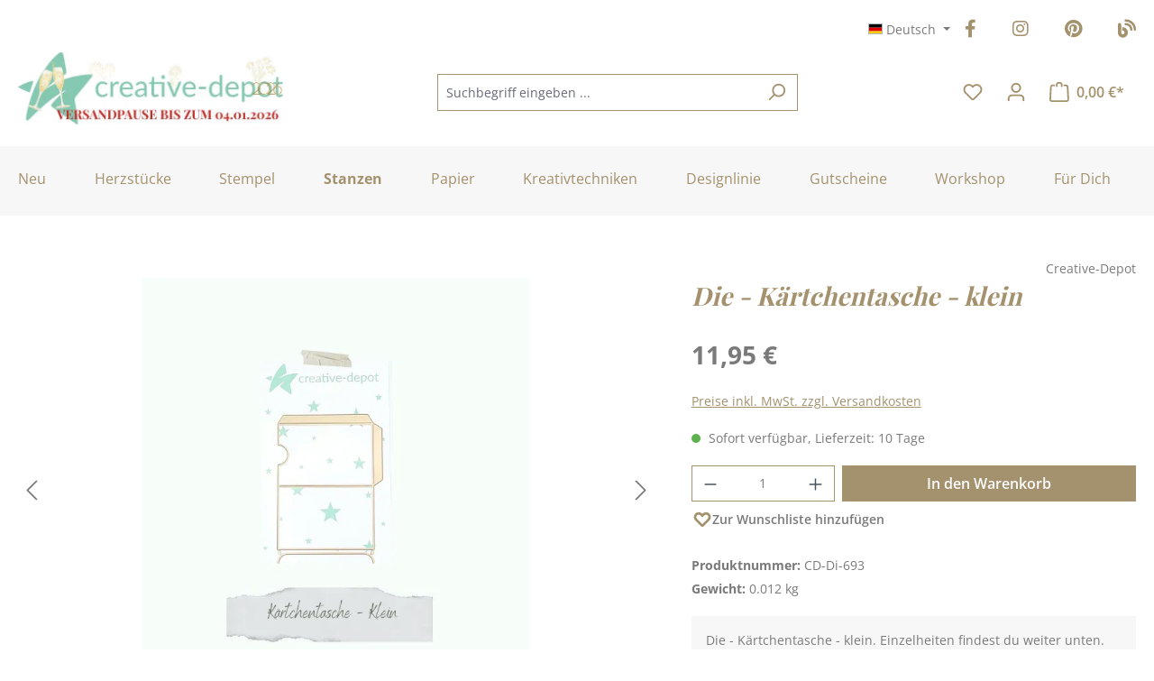

--- FILE ---
content_type: text/html; charset=utf-8
request_url: https://www.google.com/recaptcha/api2/anchor?ar=1&k=6LdyussgAAAAAEH9ePAq8ytyENudd96UAROGCpXu&co=aHR0cHM6Ly93d3cuY3JlYXRpdmUtZGVwb3QuZGU6NDQz&hl=en&v=7gg7H51Q-naNfhmCP3_R47ho&size=invisible&anchor-ms=20000&execute-ms=30000&cb=yaltq7xz3cxk
body_size: 48154
content:
<!DOCTYPE HTML><html dir="ltr" lang="en"><head><meta http-equiv="Content-Type" content="text/html; charset=UTF-8">
<meta http-equiv="X-UA-Compatible" content="IE=edge">
<title>reCAPTCHA</title>
<style type="text/css">
/* cyrillic-ext */
@font-face {
  font-family: 'Roboto';
  font-style: normal;
  font-weight: 400;
  font-stretch: 100%;
  src: url(//fonts.gstatic.com/s/roboto/v48/KFO7CnqEu92Fr1ME7kSn66aGLdTylUAMa3GUBHMdazTgWw.woff2) format('woff2');
  unicode-range: U+0460-052F, U+1C80-1C8A, U+20B4, U+2DE0-2DFF, U+A640-A69F, U+FE2E-FE2F;
}
/* cyrillic */
@font-face {
  font-family: 'Roboto';
  font-style: normal;
  font-weight: 400;
  font-stretch: 100%;
  src: url(//fonts.gstatic.com/s/roboto/v48/KFO7CnqEu92Fr1ME7kSn66aGLdTylUAMa3iUBHMdazTgWw.woff2) format('woff2');
  unicode-range: U+0301, U+0400-045F, U+0490-0491, U+04B0-04B1, U+2116;
}
/* greek-ext */
@font-face {
  font-family: 'Roboto';
  font-style: normal;
  font-weight: 400;
  font-stretch: 100%;
  src: url(//fonts.gstatic.com/s/roboto/v48/KFO7CnqEu92Fr1ME7kSn66aGLdTylUAMa3CUBHMdazTgWw.woff2) format('woff2');
  unicode-range: U+1F00-1FFF;
}
/* greek */
@font-face {
  font-family: 'Roboto';
  font-style: normal;
  font-weight: 400;
  font-stretch: 100%;
  src: url(//fonts.gstatic.com/s/roboto/v48/KFO7CnqEu92Fr1ME7kSn66aGLdTylUAMa3-UBHMdazTgWw.woff2) format('woff2');
  unicode-range: U+0370-0377, U+037A-037F, U+0384-038A, U+038C, U+038E-03A1, U+03A3-03FF;
}
/* math */
@font-face {
  font-family: 'Roboto';
  font-style: normal;
  font-weight: 400;
  font-stretch: 100%;
  src: url(//fonts.gstatic.com/s/roboto/v48/KFO7CnqEu92Fr1ME7kSn66aGLdTylUAMawCUBHMdazTgWw.woff2) format('woff2');
  unicode-range: U+0302-0303, U+0305, U+0307-0308, U+0310, U+0312, U+0315, U+031A, U+0326-0327, U+032C, U+032F-0330, U+0332-0333, U+0338, U+033A, U+0346, U+034D, U+0391-03A1, U+03A3-03A9, U+03B1-03C9, U+03D1, U+03D5-03D6, U+03F0-03F1, U+03F4-03F5, U+2016-2017, U+2034-2038, U+203C, U+2040, U+2043, U+2047, U+2050, U+2057, U+205F, U+2070-2071, U+2074-208E, U+2090-209C, U+20D0-20DC, U+20E1, U+20E5-20EF, U+2100-2112, U+2114-2115, U+2117-2121, U+2123-214F, U+2190, U+2192, U+2194-21AE, U+21B0-21E5, U+21F1-21F2, U+21F4-2211, U+2213-2214, U+2216-22FF, U+2308-230B, U+2310, U+2319, U+231C-2321, U+2336-237A, U+237C, U+2395, U+239B-23B7, U+23D0, U+23DC-23E1, U+2474-2475, U+25AF, U+25B3, U+25B7, U+25BD, U+25C1, U+25CA, U+25CC, U+25FB, U+266D-266F, U+27C0-27FF, U+2900-2AFF, U+2B0E-2B11, U+2B30-2B4C, U+2BFE, U+3030, U+FF5B, U+FF5D, U+1D400-1D7FF, U+1EE00-1EEFF;
}
/* symbols */
@font-face {
  font-family: 'Roboto';
  font-style: normal;
  font-weight: 400;
  font-stretch: 100%;
  src: url(//fonts.gstatic.com/s/roboto/v48/KFO7CnqEu92Fr1ME7kSn66aGLdTylUAMaxKUBHMdazTgWw.woff2) format('woff2');
  unicode-range: U+0001-000C, U+000E-001F, U+007F-009F, U+20DD-20E0, U+20E2-20E4, U+2150-218F, U+2190, U+2192, U+2194-2199, U+21AF, U+21E6-21F0, U+21F3, U+2218-2219, U+2299, U+22C4-22C6, U+2300-243F, U+2440-244A, U+2460-24FF, U+25A0-27BF, U+2800-28FF, U+2921-2922, U+2981, U+29BF, U+29EB, U+2B00-2BFF, U+4DC0-4DFF, U+FFF9-FFFB, U+10140-1018E, U+10190-1019C, U+101A0, U+101D0-101FD, U+102E0-102FB, U+10E60-10E7E, U+1D2C0-1D2D3, U+1D2E0-1D37F, U+1F000-1F0FF, U+1F100-1F1AD, U+1F1E6-1F1FF, U+1F30D-1F30F, U+1F315, U+1F31C, U+1F31E, U+1F320-1F32C, U+1F336, U+1F378, U+1F37D, U+1F382, U+1F393-1F39F, U+1F3A7-1F3A8, U+1F3AC-1F3AF, U+1F3C2, U+1F3C4-1F3C6, U+1F3CA-1F3CE, U+1F3D4-1F3E0, U+1F3ED, U+1F3F1-1F3F3, U+1F3F5-1F3F7, U+1F408, U+1F415, U+1F41F, U+1F426, U+1F43F, U+1F441-1F442, U+1F444, U+1F446-1F449, U+1F44C-1F44E, U+1F453, U+1F46A, U+1F47D, U+1F4A3, U+1F4B0, U+1F4B3, U+1F4B9, U+1F4BB, U+1F4BF, U+1F4C8-1F4CB, U+1F4D6, U+1F4DA, U+1F4DF, U+1F4E3-1F4E6, U+1F4EA-1F4ED, U+1F4F7, U+1F4F9-1F4FB, U+1F4FD-1F4FE, U+1F503, U+1F507-1F50B, U+1F50D, U+1F512-1F513, U+1F53E-1F54A, U+1F54F-1F5FA, U+1F610, U+1F650-1F67F, U+1F687, U+1F68D, U+1F691, U+1F694, U+1F698, U+1F6AD, U+1F6B2, U+1F6B9-1F6BA, U+1F6BC, U+1F6C6-1F6CF, U+1F6D3-1F6D7, U+1F6E0-1F6EA, U+1F6F0-1F6F3, U+1F6F7-1F6FC, U+1F700-1F7FF, U+1F800-1F80B, U+1F810-1F847, U+1F850-1F859, U+1F860-1F887, U+1F890-1F8AD, U+1F8B0-1F8BB, U+1F8C0-1F8C1, U+1F900-1F90B, U+1F93B, U+1F946, U+1F984, U+1F996, U+1F9E9, U+1FA00-1FA6F, U+1FA70-1FA7C, U+1FA80-1FA89, U+1FA8F-1FAC6, U+1FACE-1FADC, U+1FADF-1FAE9, U+1FAF0-1FAF8, U+1FB00-1FBFF;
}
/* vietnamese */
@font-face {
  font-family: 'Roboto';
  font-style: normal;
  font-weight: 400;
  font-stretch: 100%;
  src: url(//fonts.gstatic.com/s/roboto/v48/KFO7CnqEu92Fr1ME7kSn66aGLdTylUAMa3OUBHMdazTgWw.woff2) format('woff2');
  unicode-range: U+0102-0103, U+0110-0111, U+0128-0129, U+0168-0169, U+01A0-01A1, U+01AF-01B0, U+0300-0301, U+0303-0304, U+0308-0309, U+0323, U+0329, U+1EA0-1EF9, U+20AB;
}
/* latin-ext */
@font-face {
  font-family: 'Roboto';
  font-style: normal;
  font-weight: 400;
  font-stretch: 100%;
  src: url(//fonts.gstatic.com/s/roboto/v48/KFO7CnqEu92Fr1ME7kSn66aGLdTylUAMa3KUBHMdazTgWw.woff2) format('woff2');
  unicode-range: U+0100-02BA, U+02BD-02C5, U+02C7-02CC, U+02CE-02D7, U+02DD-02FF, U+0304, U+0308, U+0329, U+1D00-1DBF, U+1E00-1E9F, U+1EF2-1EFF, U+2020, U+20A0-20AB, U+20AD-20C0, U+2113, U+2C60-2C7F, U+A720-A7FF;
}
/* latin */
@font-face {
  font-family: 'Roboto';
  font-style: normal;
  font-weight: 400;
  font-stretch: 100%;
  src: url(//fonts.gstatic.com/s/roboto/v48/KFO7CnqEu92Fr1ME7kSn66aGLdTylUAMa3yUBHMdazQ.woff2) format('woff2');
  unicode-range: U+0000-00FF, U+0131, U+0152-0153, U+02BB-02BC, U+02C6, U+02DA, U+02DC, U+0304, U+0308, U+0329, U+2000-206F, U+20AC, U+2122, U+2191, U+2193, U+2212, U+2215, U+FEFF, U+FFFD;
}
/* cyrillic-ext */
@font-face {
  font-family: 'Roboto';
  font-style: normal;
  font-weight: 500;
  font-stretch: 100%;
  src: url(//fonts.gstatic.com/s/roboto/v48/KFO7CnqEu92Fr1ME7kSn66aGLdTylUAMa3GUBHMdazTgWw.woff2) format('woff2');
  unicode-range: U+0460-052F, U+1C80-1C8A, U+20B4, U+2DE0-2DFF, U+A640-A69F, U+FE2E-FE2F;
}
/* cyrillic */
@font-face {
  font-family: 'Roboto';
  font-style: normal;
  font-weight: 500;
  font-stretch: 100%;
  src: url(//fonts.gstatic.com/s/roboto/v48/KFO7CnqEu92Fr1ME7kSn66aGLdTylUAMa3iUBHMdazTgWw.woff2) format('woff2');
  unicode-range: U+0301, U+0400-045F, U+0490-0491, U+04B0-04B1, U+2116;
}
/* greek-ext */
@font-face {
  font-family: 'Roboto';
  font-style: normal;
  font-weight: 500;
  font-stretch: 100%;
  src: url(//fonts.gstatic.com/s/roboto/v48/KFO7CnqEu92Fr1ME7kSn66aGLdTylUAMa3CUBHMdazTgWw.woff2) format('woff2');
  unicode-range: U+1F00-1FFF;
}
/* greek */
@font-face {
  font-family: 'Roboto';
  font-style: normal;
  font-weight: 500;
  font-stretch: 100%;
  src: url(//fonts.gstatic.com/s/roboto/v48/KFO7CnqEu92Fr1ME7kSn66aGLdTylUAMa3-UBHMdazTgWw.woff2) format('woff2');
  unicode-range: U+0370-0377, U+037A-037F, U+0384-038A, U+038C, U+038E-03A1, U+03A3-03FF;
}
/* math */
@font-face {
  font-family: 'Roboto';
  font-style: normal;
  font-weight: 500;
  font-stretch: 100%;
  src: url(//fonts.gstatic.com/s/roboto/v48/KFO7CnqEu92Fr1ME7kSn66aGLdTylUAMawCUBHMdazTgWw.woff2) format('woff2');
  unicode-range: U+0302-0303, U+0305, U+0307-0308, U+0310, U+0312, U+0315, U+031A, U+0326-0327, U+032C, U+032F-0330, U+0332-0333, U+0338, U+033A, U+0346, U+034D, U+0391-03A1, U+03A3-03A9, U+03B1-03C9, U+03D1, U+03D5-03D6, U+03F0-03F1, U+03F4-03F5, U+2016-2017, U+2034-2038, U+203C, U+2040, U+2043, U+2047, U+2050, U+2057, U+205F, U+2070-2071, U+2074-208E, U+2090-209C, U+20D0-20DC, U+20E1, U+20E5-20EF, U+2100-2112, U+2114-2115, U+2117-2121, U+2123-214F, U+2190, U+2192, U+2194-21AE, U+21B0-21E5, U+21F1-21F2, U+21F4-2211, U+2213-2214, U+2216-22FF, U+2308-230B, U+2310, U+2319, U+231C-2321, U+2336-237A, U+237C, U+2395, U+239B-23B7, U+23D0, U+23DC-23E1, U+2474-2475, U+25AF, U+25B3, U+25B7, U+25BD, U+25C1, U+25CA, U+25CC, U+25FB, U+266D-266F, U+27C0-27FF, U+2900-2AFF, U+2B0E-2B11, U+2B30-2B4C, U+2BFE, U+3030, U+FF5B, U+FF5D, U+1D400-1D7FF, U+1EE00-1EEFF;
}
/* symbols */
@font-face {
  font-family: 'Roboto';
  font-style: normal;
  font-weight: 500;
  font-stretch: 100%;
  src: url(//fonts.gstatic.com/s/roboto/v48/KFO7CnqEu92Fr1ME7kSn66aGLdTylUAMaxKUBHMdazTgWw.woff2) format('woff2');
  unicode-range: U+0001-000C, U+000E-001F, U+007F-009F, U+20DD-20E0, U+20E2-20E4, U+2150-218F, U+2190, U+2192, U+2194-2199, U+21AF, U+21E6-21F0, U+21F3, U+2218-2219, U+2299, U+22C4-22C6, U+2300-243F, U+2440-244A, U+2460-24FF, U+25A0-27BF, U+2800-28FF, U+2921-2922, U+2981, U+29BF, U+29EB, U+2B00-2BFF, U+4DC0-4DFF, U+FFF9-FFFB, U+10140-1018E, U+10190-1019C, U+101A0, U+101D0-101FD, U+102E0-102FB, U+10E60-10E7E, U+1D2C0-1D2D3, U+1D2E0-1D37F, U+1F000-1F0FF, U+1F100-1F1AD, U+1F1E6-1F1FF, U+1F30D-1F30F, U+1F315, U+1F31C, U+1F31E, U+1F320-1F32C, U+1F336, U+1F378, U+1F37D, U+1F382, U+1F393-1F39F, U+1F3A7-1F3A8, U+1F3AC-1F3AF, U+1F3C2, U+1F3C4-1F3C6, U+1F3CA-1F3CE, U+1F3D4-1F3E0, U+1F3ED, U+1F3F1-1F3F3, U+1F3F5-1F3F7, U+1F408, U+1F415, U+1F41F, U+1F426, U+1F43F, U+1F441-1F442, U+1F444, U+1F446-1F449, U+1F44C-1F44E, U+1F453, U+1F46A, U+1F47D, U+1F4A3, U+1F4B0, U+1F4B3, U+1F4B9, U+1F4BB, U+1F4BF, U+1F4C8-1F4CB, U+1F4D6, U+1F4DA, U+1F4DF, U+1F4E3-1F4E6, U+1F4EA-1F4ED, U+1F4F7, U+1F4F9-1F4FB, U+1F4FD-1F4FE, U+1F503, U+1F507-1F50B, U+1F50D, U+1F512-1F513, U+1F53E-1F54A, U+1F54F-1F5FA, U+1F610, U+1F650-1F67F, U+1F687, U+1F68D, U+1F691, U+1F694, U+1F698, U+1F6AD, U+1F6B2, U+1F6B9-1F6BA, U+1F6BC, U+1F6C6-1F6CF, U+1F6D3-1F6D7, U+1F6E0-1F6EA, U+1F6F0-1F6F3, U+1F6F7-1F6FC, U+1F700-1F7FF, U+1F800-1F80B, U+1F810-1F847, U+1F850-1F859, U+1F860-1F887, U+1F890-1F8AD, U+1F8B0-1F8BB, U+1F8C0-1F8C1, U+1F900-1F90B, U+1F93B, U+1F946, U+1F984, U+1F996, U+1F9E9, U+1FA00-1FA6F, U+1FA70-1FA7C, U+1FA80-1FA89, U+1FA8F-1FAC6, U+1FACE-1FADC, U+1FADF-1FAE9, U+1FAF0-1FAF8, U+1FB00-1FBFF;
}
/* vietnamese */
@font-face {
  font-family: 'Roboto';
  font-style: normal;
  font-weight: 500;
  font-stretch: 100%;
  src: url(//fonts.gstatic.com/s/roboto/v48/KFO7CnqEu92Fr1ME7kSn66aGLdTylUAMa3OUBHMdazTgWw.woff2) format('woff2');
  unicode-range: U+0102-0103, U+0110-0111, U+0128-0129, U+0168-0169, U+01A0-01A1, U+01AF-01B0, U+0300-0301, U+0303-0304, U+0308-0309, U+0323, U+0329, U+1EA0-1EF9, U+20AB;
}
/* latin-ext */
@font-face {
  font-family: 'Roboto';
  font-style: normal;
  font-weight: 500;
  font-stretch: 100%;
  src: url(//fonts.gstatic.com/s/roboto/v48/KFO7CnqEu92Fr1ME7kSn66aGLdTylUAMa3KUBHMdazTgWw.woff2) format('woff2');
  unicode-range: U+0100-02BA, U+02BD-02C5, U+02C7-02CC, U+02CE-02D7, U+02DD-02FF, U+0304, U+0308, U+0329, U+1D00-1DBF, U+1E00-1E9F, U+1EF2-1EFF, U+2020, U+20A0-20AB, U+20AD-20C0, U+2113, U+2C60-2C7F, U+A720-A7FF;
}
/* latin */
@font-face {
  font-family: 'Roboto';
  font-style: normal;
  font-weight: 500;
  font-stretch: 100%;
  src: url(//fonts.gstatic.com/s/roboto/v48/KFO7CnqEu92Fr1ME7kSn66aGLdTylUAMa3yUBHMdazQ.woff2) format('woff2');
  unicode-range: U+0000-00FF, U+0131, U+0152-0153, U+02BB-02BC, U+02C6, U+02DA, U+02DC, U+0304, U+0308, U+0329, U+2000-206F, U+20AC, U+2122, U+2191, U+2193, U+2212, U+2215, U+FEFF, U+FFFD;
}
/* cyrillic-ext */
@font-face {
  font-family: 'Roboto';
  font-style: normal;
  font-weight: 900;
  font-stretch: 100%;
  src: url(//fonts.gstatic.com/s/roboto/v48/KFO7CnqEu92Fr1ME7kSn66aGLdTylUAMa3GUBHMdazTgWw.woff2) format('woff2');
  unicode-range: U+0460-052F, U+1C80-1C8A, U+20B4, U+2DE0-2DFF, U+A640-A69F, U+FE2E-FE2F;
}
/* cyrillic */
@font-face {
  font-family: 'Roboto';
  font-style: normal;
  font-weight: 900;
  font-stretch: 100%;
  src: url(//fonts.gstatic.com/s/roboto/v48/KFO7CnqEu92Fr1ME7kSn66aGLdTylUAMa3iUBHMdazTgWw.woff2) format('woff2');
  unicode-range: U+0301, U+0400-045F, U+0490-0491, U+04B0-04B1, U+2116;
}
/* greek-ext */
@font-face {
  font-family: 'Roboto';
  font-style: normal;
  font-weight: 900;
  font-stretch: 100%;
  src: url(//fonts.gstatic.com/s/roboto/v48/KFO7CnqEu92Fr1ME7kSn66aGLdTylUAMa3CUBHMdazTgWw.woff2) format('woff2');
  unicode-range: U+1F00-1FFF;
}
/* greek */
@font-face {
  font-family: 'Roboto';
  font-style: normal;
  font-weight: 900;
  font-stretch: 100%;
  src: url(//fonts.gstatic.com/s/roboto/v48/KFO7CnqEu92Fr1ME7kSn66aGLdTylUAMa3-UBHMdazTgWw.woff2) format('woff2');
  unicode-range: U+0370-0377, U+037A-037F, U+0384-038A, U+038C, U+038E-03A1, U+03A3-03FF;
}
/* math */
@font-face {
  font-family: 'Roboto';
  font-style: normal;
  font-weight: 900;
  font-stretch: 100%;
  src: url(//fonts.gstatic.com/s/roboto/v48/KFO7CnqEu92Fr1ME7kSn66aGLdTylUAMawCUBHMdazTgWw.woff2) format('woff2');
  unicode-range: U+0302-0303, U+0305, U+0307-0308, U+0310, U+0312, U+0315, U+031A, U+0326-0327, U+032C, U+032F-0330, U+0332-0333, U+0338, U+033A, U+0346, U+034D, U+0391-03A1, U+03A3-03A9, U+03B1-03C9, U+03D1, U+03D5-03D6, U+03F0-03F1, U+03F4-03F5, U+2016-2017, U+2034-2038, U+203C, U+2040, U+2043, U+2047, U+2050, U+2057, U+205F, U+2070-2071, U+2074-208E, U+2090-209C, U+20D0-20DC, U+20E1, U+20E5-20EF, U+2100-2112, U+2114-2115, U+2117-2121, U+2123-214F, U+2190, U+2192, U+2194-21AE, U+21B0-21E5, U+21F1-21F2, U+21F4-2211, U+2213-2214, U+2216-22FF, U+2308-230B, U+2310, U+2319, U+231C-2321, U+2336-237A, U+237C, U+2395, U+239B-23B7, U+23D0, U+23DC-23E1, U+2474-2475, U+25AF, U+25B3, U+25B7, U+25BD, U+25C1, U+25CA, U+25CC, U+25FB, U+266D-266F, U+27C0-27FF, U+2900-2AFF, U+2B0E-2B11, U+2B30-2B4C, U+2BFE, U+3030, U+FF5B, U+FF5D, U+1D400-1D7FF, U+1EE00-1EEFF;
}
/* symbols */
@font-face {
  font-family: 'Roboto';
  font-style: normal;
  font-weight: 900;
  font-stretch: 100%;
  src: url(//fonts.gstatic.com/s/roboto/v48/KFO7CnqEu92Fr1ME7kSn66aGLdTylUAMaxKUBHMdazTgWw.woff2) format('woff2');
  unicode-range: U+0001-000C, U+000E-001F, U+007F-009F, U+20DD-20E0, U+20E2-20E4, U+2150-218F, U+2190, U+2192, U+2194-2199, U+21AF, U+21E6-21F0, U+21F3, U+2218-2219, U+2299, U+22C4-22C6, U+2300-243F, U+2440-244A, U+2460-24FF, U+25A0-27BF, U+2800-28FF, U+2921-2922, U+2981, U+29BF, U+29EB, U+2B00-2BFF, U+4DC0-4DFF, U+FFF9-FFFB, U+10140-1018E, U+10190-1019C, U+101A0, U+101D0-101FD, U+102E0-102FB, U+10E60-10E7E, U+1D2C0-1D2D3, U+1D2E0-1D37F, U+1F000-1F0FF, U+1F100-1F1AD, U+1F1E6-1F1FF, U+1F30D-1F30F, U+1F315, U+1F31C, U+1F31E, U+1F320-1F32C, U+1F336, U+1F378, U+1F37D, U+1F382, U+1F393-1F39F, U+1F3A7-1F3A8, U+1F3AC-1F3AF, U+1F3C2, U+1F3C4-1F3C6, U+1F3CA-1F3CE, U+1F3D4-1F3E0, U+1F3ED, U+1F3F1-1F3F3, U+1F3F5-1F3F7, U+1F408, U+1F415, U+1F41F, U+1F426, U+1F43F, U+1F441-1F442, U+1F444, U+1F446-1F449, U+1F44C-1F44E, U+1F453, U+1F46A, U+1F47D, U+1F4A3, U+1F4B0, U+1F4B3, U+1F4B9, U+1F4BB, U+1F4BF, U+1F4C8-1F4CB, U+1F4D6, U+1F4DA, U+1F4DF, U+1F4E3-1F4E6, U+1F4EA-1F4ED, U+1F4F7, U+1F4F9-1F4FB, U+1F4FD-1F4FE, U+1F503, U+1F507-1F50B, U+1F50D, U+1F512-1F513, U+1F53E-1F54A, U+1F54F-1F5FA, U+1F610, U+1F650-1F67F, U+1F687, U+1F68D, U+1F691, U+1F694, U+1F698, U+1F6AD, U+1F6B2, U+1F6B9-1F6BA, U+1F6BC, U+1F6C6-1F6CF, U+1F6D3-1F6D7, U+1F6E0-1F6EA, U+1F6F0-1F6F3, U+1F6F7-1F6FC, U+1F700-1F7FF, U+1F800-1F80B, U+1F810-1F847, U+1F850-1F859, U+1F860-1F887, U+1F890-1F8AD, U+1F8B0-1F8BB, U+1F8C0-1F8C1, U+1F900-1F90B, U+1F93B, U+1F946, U+1F984, U+1F996, U+1F9E9, U+1FA00-1FA6F, U+1FA70-1FA7C, U+1FA80-1FA89, U+1FA8F-1FAC6, U+1FACE-1FADC, U+1FADF-1FAE9, U+1FAF0-1FAF8, U+1FB00-1FBFF;
}
/* vietnamese */
@font-face {
  font-family: 'Roboto';
  font-style: normal;
  font-weight: 900;
  font-stretch: 100%;
  src: url(//fonts.gstatic.com/s/roboto/v48/KFO7CnqEu92Fr1ME7kSn66aGLdTylUAMa3OUBHMdazTgWw.woff2) format('woff2');
  unicode-range: U+0102-0103, U+0110-0111, U+0128-0129, U+0168-0169, U+01A0-01A1, U+01AF-01B0, U+0300-0301, U+0303-0304, U+0308-0309, U+0323, U+0329, U+1EA0-1EF9, U+20AB;
}
/* latin-ext */
@font-face {
  font-family: 'Roboto';
  font-style: normal;
  font-weight: 900;
  font-stretch: 100%;
  src: url(//fonts.gstatic.com/s/roboto/v48/KFO7CnqEu92Fr1ME7kSn66aGLdTylUAMa3KUBHMdazTgWw.woff2) format('woff2');
  unicode-range: U+0100-02BA, U+02BD-02C5, U+02C7-02CC, U+02CE-02D7, U+02DD-02FF, U+0304, U+0308, U+0329, U+1D00-1DBF, U+1E00-1E9F, U+1EF2-1EFF, U+2020, U+20A0-20AB, U+20AD-20C0, U+2113, U+2C60-2C7F, U+A720-A7FF;
}
/* latin */
@font-face {
  font-family: 'Roboto';
  font-style: normal;
  font-weight: 900;
  font-stretch: 100%;
  src: url(//fonts.gstatic.com/s/roboto/v48/KFO7CnqEu92Fr1ME7kSn66aGLdTylUAMa3yUBHMdazQ.woff2) format('woff2');
  unicode-range: U+0000-00FF, U+0131, U+0152-0153, U+02BB-02BC, U+02C6, U+02DA, U+02DC, U+0304, U+0308, U+0329, U+2000-206F, U+20AC, U+2122, U+2191, U+2193, U+2212, U+2215, U+FEFF, U+FFFD;
}

</style>
<link rel="stylesheet" type="text/css" href="https://www.gstatic.com/recaptcha/releases/7gg7H51Q-naNfhmCP3_R47ho/styles__ltr.css">
<script nonce="8dZTxKFS0f1ohPlB9xmTmA" type="text/javascript">window['__recaptcha_api'] = 'https://www.google.com/recaptcha/api2/';</script>
<script type="text/javascript" src="https://www.gstatic.com/recaptcha/releases/7gg7H51Q-naNfhmCP3_R47ho/recaptcha__en.js" nonce="8dZTxKFS0f1ohPlB9xmTmA">
      
    </script></head>
<body><div id="rc-anchor-alert" class="rc-anchor-alert"></div>
<input type="hidden" id="recaptcha-token" value="[base64]">
<script type="text/javascript" nonce="8dZTxKFS0f1ohPlB9xmTmA">
      recaptcha.anchor.Main.init("[\x22ainput\x22,[\x22bgdata\x22,\x22\x22,\[base64]/[base64]/[base64]/[base64]/[base64]/[base64]/[base64]/[base64]/[base64]/[base64]\\u003d\x22,\[base64]\x22,\x22HTfCssO9w5lawrnCjXE/ZRTCj2PDjMKmw4TCtcKlGMKRw6pwFMO7w5bCkcO8YBXDll3Cl0ZKwpvDpTbCpMKvDB1fKXHCj8OCSMKYVhjCkiPCnMOxwpMEwqXCswPDhHhtw6HDkV3CoDjDu8ONTsKfwrTDjEcYAH/DmmcuOcOTbsOpf0cmD3fDokM+bkbCgwQKw6R+wofCk8OqZ8OWwrTCm8OTwpvChmZ+C8KoWGfCiSojw5bCtsKSbnMNZsKZwrYew5Q2BCXDgMKtX8KSWV7Cr3/DrsKFw5dyDWkpa1Nyw5dhwrZowpHDuMK/w53CmifCoR9dbsKQw5gqFiLCosOmwrBmNCV2wpQQfMKscBbCuzcyw4HDuDfCr3c1Q38TFjTDqhcjwqPDpsO3LyJUJsKQwpVOWsK2w5HDh1A1GFUCXsO1bMK2wpnDpsOJwpQCw47DkhbDqMK3wr89w51/w4YdTWXDtU4iw6DCmnHDi8K4RcKkwosBwr/[base64]/DqwDCkXzCjcKPwrHCusKZworCigbChMKJw7nCu8ODd8O0YWgcKnxTKlbDsWA5w6vCrlbCuMOHdx8TeMKvUBTDtSjCvXnDpMORNsKZfzzDrMKvaxjCqsODKsOra1nCp2jDnhzDoCpmbMK3wqNqw7jClsK4w7/CnFvCp2Z2HAhDKGBpa8KzERNFw5HDuMKoNz8VIsOcMi5gwrvDssOMwotRw5TDrkPDtjzClcKyNn3DhHMnDGZjN0g/w5Qaw4zCoHDCjcO1wr/CnXsRwq7ChmsXw77CnSs/LgjCtn7DscKDw5Eyw47Cl8ONw6fDrsKew5dnTwwtPsKBMHosw53CpcOIK8OHKMOCBMK7w4/CnzQvK8OabcO4wqdcw5rDkzrDgxLDtMKfw7/[base64]/[base64]/A3nDsyUHWMKLVEJ1w5XCr8OgR8KtUmAGw7p0JFnCscOhWgnDojJiwpzChcKNw6Ynw4XDosKzesOBQmbDuXXCkMOCw5/ComQdw5/DisKLwrnDuikQwp1iw496dMKWB8KCwr7Dpmdnw5wYwrbDqwMpw5nDiMK5cjDDjcO9DcOmBzg6L0/CoCpAw6LDkcO+YsOQwpDCvsOkPjQuw6VvwpY6ScOTF8KABTIvBcOEWlJtw4ZSLMK9w7LCrlwPZsOUZMOPM8KFw5QewqAawr3DnsO/w7rDuzJLZm3CtcKRw6sow6IIOjrDkzvDicOzCwrDi8K/wp/CvMKWwqnDrUARBTRBw4NUw6/[base64]/wrBWYw/DscOhMEXDkQ1ODVhPZcKMEMKNW8K2w5TCqwjDtcOXw5vDpGEcDHoOw6fDrMKxEcONfsKnw5oxw5vClMKXfsOmwrQNwqfCnww2AHllw53DmA8OGcKnwr9QwqDCmMKjWTdEfcK2IQ7DvxnDnMK1IMK/FiHDusO5wp7DgDHCoMKfQz0cw5lebzvCt1QxwrZaJcK2wrVOIsOTZhXClk9twqEJw4rDi05nwqhoCsO/RX/CtgHCm2B0DWhqwpVEwrLCtXNWwqpNw4FmcxbChsO5NMO2wrzClGUHYyxMHzXDscO4w47DpcKiw4hvZMOST2FfwoXDpDdSw7/[base64]/DmsK/wrsaa8KmwoPDqk7Dk8KCMhsLwp7Dhmw6F8Orw7MMw74hX8KkZBpCYktlwoV8woTCpCUAw5DClMK/CWDDgMO+w7rDvsOYw5/DocK7wpFcwppRw7/DhldewrbDjVkcw6fDtMKQwoFLw7zCpTkIwp/Ck07CusKEwrcLw44kYcOeKxZKwrrDqDjCpnvDkV7CoVHCpsOdMVRcwrQYw7vDmgLDj8OYwohRwqxjfcOSwrXDocOFwq/CuQF3wo7DrsOvASVFwoLCsANVa00vw57CumQuOlTCvQ3CmlXCo8Osw7fDhXTCs3bDkcKCL3JQwqDCpsKCwoTDgcKVJMK8wqwPZgzDtRwMwqLDgVIkVcK2QcKVaRzCncORHcOiTsKnwoRYwofCv3PDscKWecK/PsO+w70gc8OVw6Zrw4XDssOiVn0+csKgw5dle8Kgc2nCucO9wq5IeMOkw4PDhjzCmQY2wp10w7RbT8KHL8OXPw3ChgNyasO/wp/[base64]/Cs3bDq8K7NsKDw5NvwrPDscKmDsODBmE0McK1eBR1LsO/[base64]/Cv8OIwo/[base64]/L8KKwpVMHS9mZADDjMK6CXDClsOXQ3RBwr7DsCJqw6fCmcKVU8O6woXCoMO3UmILdsOTwr4dc8OgRHsHFcOsw7nDlMOBw4XDqcKIY8KGwpYGN8K/wp3CtinDtMO0SjTDgyY1w7V5wqHCkMOEwr5eYVrDqcKdJlZzIFpGwp7DimFGw7fCj8K/eMOvFCN3w68SAcKkwqrCnMOCwo/DusOCXWQjDjNAJUpCwrnDt3tvf8OPwpYIwoZ8IcKoE8K9McOTw5/DqsK+D8KrwrHChcKCw5gzw7I7w7AWT8KyYzhrwpXDjcOJw7PClMOkwpzDo1HCvnXDg8KUwocbwrHCv8K9E8K9wopWDsOFw7bCohUyDMK/w7lww7kmw4TDjsK9wok9JsKba8Olw5zDvSPDjzTDmnt4TS8JMUnCsMKKM8OfA19uOnjDiypcOCIfw6scc0rDiCkQJiPCkS9owoZIwq9WAMOiesO/wqbDusOyZ8K7w5QzEgoOacKXwqHDr8Otwr1Lw4Yiw5fDpsKURMO5w4Y/[base64]/CksKkHEptw6DCn8OGw5QIwrvCuMO6wqotw7TCvcK/DVVYYyhUKcK5w5/[base64]/[base64]/[base64]/H1rDshUvwpPDriZ/QxPDqMO9wqYMw5vDkjd9JMKVw4ZWwq3DmsKAwrzDtjsmw4/Ct8KywoBGwrtQKMKgw7HDrcKKEMOVUMKYwqfCpMO8w5lcw4XDl8Kpw5FqdsKuPcOvdcO2w7TCmEjCgMOQNX3DjVHCsA8awozCiMO3V8O4wpcYwok3PlAdwqAHB8K6w6YXf0s5wpkiwpvClVvCncK/[base64]/CnCBqwqbChMOTw5/DtAXCmhQfHBjCsMOAw5Q+ZU1ABcKtw7bDhBjClwJfR1rDq8KGw7DDl8OzXsOWw4HCqQUVwoZYdnUCCVrDtMK1LsKOw6EHw6HCtgjChV3Ct2JJY8KsXXk+TmBncsK7O8OUw6jCjB3CusKJw5VewqDDpg/DisO9VcOlXcOXbFBiaUArwqYqKF7CqsKoWFIww5vCsG9PWsOoeE/DiArDh2cresOUPyvDmsOLwpnCgStPwozDmAJLPMOOCGwjQnzCgcKtwrwUejLDicOuwp/Cm8Knw4gAworDoMKCw4XDnXvCssKIw7DDnxHCpcK0w6jDmMO/[base64]/wqnDvMKNPMOXPsKvwpx6HMOQw5bDvMOsV0Fxw6nCkSZRVTt4w6nCvcKaCcKpXRHCkUlMw5JMfGvCrcOhw51nQideMMOLw4kLcMKyccK2wqV3wodAdSbDnU8DwqrCg8KPHVh6w7YnwqccWsKfw4bDiXHDs8OQJMO8w5/Cq0RvCC/[base64]/[base64]/CnsOlw6YddcKQwo/[base64]/DtMKdw756w5bDvzzDhl5AwpYKw5ZOCMOaU8Oow4tZwrhewrDCn1PDnHIJw53Coz7CuVzDimoJwpHDsMK0w55vTEfDnTjCvsKRwoEkw4bCoMKqwo/[base64]/Cih9FPcK9YMKOwqNqw5Y4BcOAQCs3AULCmjXDiMOFwrjDoHVUw5DCsiLDuMKbE27CtMOUNsOfw707B0nChSQLXG/DncKJZsOowoB6wol0HXRYw4nCt8OANMKhw5QHwoPCpsKhesOYehogwq0kY8Kpwq/[base64]/Du8O2RhjCtU81w77Ct8KVwoEvwpQ4GcKHF0NfT8Odwq0jOcOBYMOnw7nCusOtw53CoSEMM8OSd8KUR0TCuGpJw5oQwpQJGMO5wqPCghvCsGxfY8KWYcKIwoouEU4/[base64]/DmcO9OcOAcT3CqUbDlsKlUWRPJjbDg8O/dFDCusOwwqrDhyTCkTDDosK9w69FBD8CCMOmbXRnw5oAw5pRT8K2w5kcCUjDmcOewozDscKQJMKGwoxTA0/DknfDjcO/UcOyw7zCgMK7wr3Ck8K9w6jCoU42wqQaSzzCgD12J2fDrjDCmMKew6jDlWghwop4w7IowrgpFMOXQcOBQH7CjMKJwrBFCWMBRsOHc2MSQcK1w5taR8O2D8OjW8KAcTvDrGh9C8K2wrcawqHDvsKuwrrChsKeTzh1wo1HJ8OPwqDDtMKJH8KpDsKRwqI/w71JwqXDmGbCp8OyMUIZMlvDoX/CjkR8dXJfZnjCiDrDqkrDtcO5HBUjWsOfwrbDr2/Dk0LDu8KYwpHDoMOdw4liwoxwHX/Cp0bCrWHCojjDsxTDmMOsNMOsCsKdwofDqnYtT3/[base64]/[base64]/HsO4wpUNG08LScOMKcKZwposbMKzw5TDtmoROy/[base64]/DqsKSRsKhwqDDmMKrMhxTwp1Qw7TCrC1yw6/CoAxxw4vCicKhA2AwMD0FasO2HHzCgkRkWU13GjnCjg7CtcO2BGAbw4BmOsO1O8KedcK0wopJwp3DqltXHAHCtDFLbmZDw4Z0NyDCkcOrK2vCqW1WwpIMLDMXw4bDu8OOw7DCmcOOw45bw6DCkQhgwr7Dr8Ohw7HCtsOEXgN/JcO1YQPCpcKQb8OHKSvClAQqw6/[base64]/[base64]/DmcKEwrI5wrjChsKrwofDoMOPeCRYTzvDisOmG8KyUQbDky9lG2LCrwpIw5zDqC/Ci8Otwp8mwqM5a0Z5dcKTw5A2X3ZUwrbCgyskw4nDmsOMfzVvwoIdw5fDnsO4AsO/w43Dtnkdw63DssOSIFbDncKdw4bCt2kBCHBew4ZoKMK0aDrCngDDgcKkMsKuX8O/wrjDpyTCn8OcQsKrwr3DnsKeIMOrwrNDw7bDkxd1bsKowqdjFDfCsUnClsKDw67Di8Klw7hlwp7CuFxGEsObw6JxwoZ4w61Ow5nCisK1D8KuwrDDh8Kid2Qaay7DrUsNJ8KhwrQTUUgEY2zCrlnDlsK7w6QtaMKdw586X8OJw7vDpcK+XcKMwpZkwpZxwq/CmlzCii7Dl8ORJcKgUMKSwonDvTluRF8GwqbCp8O2Z8OKwo0iMcOOdS3CusKbw4bCiDzCuMKrw4jCusOKLMOXeBRWYMKDNQ8Jwq98w7LDogpxwrhGw6EzWT/Dr8KMw7J6N8Klw4nCvwd3SMO7w4jDon/[base64]/CrnLCnMOnw7BuCsONPcO4N8K9w6/CusOrVjRyw5Y2wrNcwqXChgnCmsKVH8K+w4fDqwRYwrRJw5Mwwotcwp7CuVfDqWTCl019w5rDuMOFwqvDn33CqsObw5/CukjCqSDDoHvDgMO/AHvChALCucOLwq/CpsKSCMKHfcO7NsOhF8OQw5rCp8OPw5bCn0h/cwklaTMReMK1W8K+w6TDvcKowqEew7LCrk4nBsONUHdweMOOWFgVw7B3woN8b8K4fMKoDMKzXsKfEcK7w5EMWy/DvcOywq8nSsKDwrZGw5/Cu0TCvMOKw6zCk8Oxw6HDi8Oiw54Sw4kLP8ONw4R9ekzCusOYCMKEw74AwqDCugbChsKvw6DCpSrClcKWMyd4w7nCgRcBR2JgTxQXVS5xwovDmHZ0GsOGSsKzFhtHZsKbwqPDt2JiTUHCgi9/RUIPBSfDm2TCki7CthjCtsK7KMKXRMOxA8O4O8O+akoqHyMkdsKEHFMmw5bCrMKyP8KzwqR2wqsYw5zDh8Otwr82wpLDpkPCnMO0MMKmwpZnHBMxOgPClB8sJSjDsSjCuFsCwqFXw6vDtycMYsKED8OuQ8KSwpjDk3p7SE7CssOvw4M/w78nworCr8KDwptLcHMmMcKcJMKIwqBww5NAwqtWFMKtwrppw4hpwokvw4vDmMOKKcOPWwpOw6zCl8KJP8OCORHCj8OMw4TDq8K4wpYDdsK/w4XCiw7DncKbw5HDt8KyZ8O0wpnCrsOEH8K0wqnDk8K5bsOYwpV0D8K2wrbCgMOxU8OwIMOZPwXDglURw5Zww4PCj8KgOMKJw4/DlXlBwqbCnsOuwo1RQBTCisKQUcKqwqjCql3CsAF7wrk0wqMcw79cORXCplAmwqHCn8KkQMKcFm7CvsKywotuw7PCpQhUwrFkEgbCvG/CvAJgwp05woliw6B3fn/Ci8Kcw4k7CjhlSlg8e0R3RsOQeB4qw7BRw6/[base64]/G3HCj8OiwprDicO0w7DCtMOew4EOw5nCpcK6fMOmT8OYGRHDuQ3ClMKDYgXCl8KMwq/CvMOyMnc7aEoAw7gWwolXwpUUwqMRExDCjETCjWXDgl4jU8O3ASYiwpYgwqTDnTzChcOdwoJfEcKWYSPChBnCtsOcd3rCn0fCnws3A8OwCGMqZFTDicOHw6MKwqwXfcOkw5jDnEnDgcOdw6ABwoTCtGTDlhwhVD7Co30tD8KEG8K5AcOIXsOmGcOXTkDDosO/YsOww4/Cj8OhLcKPw58xHXPClizDhwDCg8Osw417FHnCghvCinhwwrJVwqpbw5dlM3AUwpluPcKOw5UAwohiIgXCiMOvw7LDhcOewpsdYgnDpRE1K8OPRMO3wooOwrrCtcO7EMOew4jDm37DlD/CmWXCjGPDlcKKTlnDgAdXPmbCusOxwqXCrcKZwpnDg8OuwqbDmAhfdSxJwq7DkBRrFHcfOX4SYMONworCpRoNwpPDrw5pw55/Z8KVOMObwrXCvsOffj7DosKhLXQCwo3Ck8ODAihEw6cnQMKrw4/DoMOhwoQ0w4hIw6zCmcKIRMOHJmc9asOBwpYywoTCm8KMTcOPwp/DlkjDu8K7V8O/RMK7w6xBw4jDhStyw5/DkMOJw5/DinTCgMOcQsKaK25MAxMURDxgwo9YJsKXPMOOw7LCocOnw4/Dny7DosKeOnHCrHbCoMObwpJMOj0Uwo9Rw7Jiw6PCncO5w4HCtMKXXMOEL0UFw74swohOw5oxw5PDg8KfXTHCqcKpaETDki/[base64]/[base64]/LsOCwpLDg1xUwozDjG9+w6gHwoceKMOqw78dw7x4w77CkBdwwrXCoMOYTVbCvkoUPT8iw4h9DsKnQ1cRw5tcw4LDqMO7AcKlQ8O9QgXDnsKxRAvCqcKqOXM4F8OYw4vDpjnDhWA5OsKsVUzCl8KWXhcVRMOzw4HDvsO+E2Ngw4DDuUDDncKXwrXCv8O/woIvwpnDpR48w7pDwp0ww4A8bTPCr8KVwoIzwrFhOh8Nw7YqFsOIw7jDiCJWP8OGWMKzL8Kkw4PDnMOwG8KeccKww4TCjzrDqXnCkSXCvMKnw6fCrcOmJQTDqU17TsOGwqvCszVbfw8kZHhvTMO6wpVbLR4GD0Fiw4U2w6MAwrV7O8K9w6MTJMObwpYpwr/[base64]/WsKETMOsw69peBXDkcOxS35VbltVUhYYCsOBCT7DhmrDmh4NwqLDlytCw5kCw77Dll/DrXR7D2nCv8OpaE7DmioQw43DnR/CqsOgScKhESV6w6zDtlbCslN8w6TCr8OZDsOtCMKJwq7Dg8OzZGVSL2TCi8OlAxPDm8K/GcKif8KMVnPDonEmwpTDlmXDgFLDoCZBwq/ClsKKw43DgFxQHcO+w6I7cBsZwqcKw6p1PcK1w6R2wpNVKCpBw410RsOHwoXCgcOVw5BxIMOqw7/CkcO7wqg9TBnCl8KIFsKCYHXCnCkOw7TCqGLCsQkBwrDCl8KTVcKHLh3DmsKmw5ASccO7w6vDh3MiwqUVYMOrdsOGwqPDvsOmOMOZwqBaW8KYMsOXPDVRwofDow/[base64]/[base64]/DkW7DiT/ChCTCtMKMw48Me8KtecOWG8KBLcOlwqbDkcOJw6gUwosnw4hfDWXDhlDDsMKxT8Okw54iw7zDr3DDt8OmDTISOsObaMKBeijDs8OJDzpcBMO/w48NCU/DnURRwoA4bcKWHFYsw53Ds2fDl8Odwr97C8OxwonCl3kkw695fMOdIDbCsFvCh18uTSjCs8OGwrnDvAMGaUc4PMKvwpRwwrdOw5fCsXQTBVjCkwPDlMKcRDDDiMKpwr02w7Qzwo0WwqkaWMKXQHVZbsOIw7TCqUwywqXDrcO1wrdMLsKOOsKYw6w3wo/CthPCt8KMw5XCoMO0wrFzwoLDr8KnUkRgw43CnsOAw41pTMKPTys7wpkFdDTCk8KRw6R1TcK6UQ1Lw6jCoHBsXnNRLsOowpDDt3NBw6USXcKyAcO4wpHDiEDCgSrChsODD8OqUhnCv8K2wpXChmYOwpB1w4QbJsKEwrASdgnCm2YiZD1vaMKnwp/CqDtES1gdwojCp8KUdcO6w53DvjvDtVnCqcOswqIFQBN3w54hMsKCGcOAw7bDinMsO8KcwoFMScOMwr7DoDfDiUnCh1QoWMOcw6gcwrF3wr1XcHTCqMOEUX8JO8K9UkYCwqADMl7Dl8KqwpYlQ8OlwqYVwr3DncK4w6Y/w5DCqR7Cr8KowrY9wp3CicKKwpJPw6I4QsKmYsOELg99woXDk8Obw6DDs3DDlDEvwrLDqjoKGsOCXVtqw75cwq9bEU/Dv3VkwrEBw6bCocOOw4XCnU4wHcKww5rCisK5PcK5GcO2w6xJwpjCocOJZMOOU8O0a8KHdmDCtAsUwqLDvMK2w4jDsDvCgMKiw6pvFCzCvHNsw4QhZ0HCpDXDqcOkXE9ES8KRCsKHwpTDh3Zxw7TDgzHDvwLDtcKAwoApUm/[base64]/CgsOeMsOsOsKPDgseXGXCgMKMd8K7w5lEwrrDjF4XwrgUwo7DgcKkGz5DSBdZwo7DnSHCkVvCnG3DncOiPcKzw4nDhAzDiMODXwrDjEd7w5gnGsKSwqvDrMKdLsKGwq/CvMKbIHvChznDihLCuEXDsDdzwoMsVMOcYsK8w459ZMK/wrHDusKmw74MUlrDmsOARURtF8KKbcOnfg3Cv0XCsMOJw5g3P2zCnitYw5UBCcOTK0pRwpnCvsOUBMKkwr7Ciyt6DMKOdm8De8KddxLDpMK5Q1rDmsKRwqtpZMK5wr/DoMKzEWgIJxPDmU8dScK0QhDCrsO5wpPCiMOMFMKJwoNHfsKSTMK5c2pQJA/DrRRjw78qwrrDp8OcE8OTS8OyR1paKAXCpwYswqzCu0vDjSFffUgpw5xVVMKlw6l/fQPCrcO8IcK/dcOvGcKhYEFoTALDpUrDicOaUMKhesOSw4XCpQrCicKzQnclKHvDnMKGbSxRIC46ZMOOw73DrkzCtCPDj005wplzwpPDuC/CsiZ7IsO9w5rDoGXDhcOHA3fCo35LwqrDscKAwoB3wodra8O9wofDgcKvAW9MczXCuwsswr8wwrFaGcKJw63DqcONw7ICw58ARz0XZ33CisKpCR/DhMO/dcKMVC3ChcKawpXCrcO+ZMKSwq9bV1UewqfDmsKZb1DCocOmw7jCrsOEw4UMNcK2PE8oJUR8F8OAc8KMQcO/cAPChj/Di8Ojw6VJZybCk8OPw5TDpR5+WcOnwqEJwrEWw6M7w6TCiXcISzfDsnfDssOKZ8OdwoNQwqjDqMO0wrTDs8O0D3FIAGzDoXQIwr/DgSUECcO1AcKvw4HDlcORwpfDm8KTwpsWfMKrwp7CrcKRdMKTw6kqUsKzw4TChcOPWMKVPwPCsSbDj8OJw6ZMfmUMYMKVw7rCmcKewrRPw5BPw7wmwph8woUKw6NEHMKQIXMTwo/CiMOowqTCrsOGYjIVwrHCpsONw6dlFSHCkMOhwpE4QsKTcR96AMKrCAJuw6pTNsOqDBJOX8KmwoYeEcK8RQ/Cn0QDw69fwp/Dj8OZw7TCimrDt8K3NcK4wqHCu8K5eDfDlMKUwp/CsTXCnX4Bw77DjwEdw79zZS3Cr8KSwpzDnmPCjnbDmMK2wr9ew60+wrMDwqsuwp3DhD8oJMKWTsOFwrLDoQdTw78iwrE9cMK6woTCvijDhMKVFsOmIMK/w4DDrArDtxQTw4/CgsKLw6Rcwq9ow47DscKOKjjCmEBMMVHCkhfCkxTCkx1FOhLCmsK1BjZiwqDCqULDqsORKsKsSVYoe8OvQcOJw53DpXHDlsKHKMOpwqDChcOQw60bL3LCicO0w7cOw4DCn8OpF8KuW8Kvwr7DscOawpItZcOGW8K+X8Oswq46w7VlYmw/RwvCp8O9FWfDjsKow5B/w4HCncOzDUjDolBvwpfCoB0gEGMZIMKLK8KCZU9vw7vDpFBDw7PDhAhhPcOXR1TDicOpwrIjw5pewq0uwrDCgMKfwqHCuEbCtAo+w7lYTsKYRXrCpMK+OcOgL1XDsiVHwqvCil/[base64]/[base64]/w6FhwqjDp8Kwwqhvwr0wYBRXw7V3FyrCkMO8wr0Dw67DgzgMwrEHawduXm7CjGtPwp3Dg8K2RsKHDsOmfxnCmsKLwrTDnsKOw58fwp1jH3/DpgDDp05dwoPDtU0eBVLCq1NDWT0gw6jDksOsw6Rzw47DkcKyBcOfFsOhP8KIP25rwoTDniLDhBHDuybDtE7CvcOgfsOCRi82A1YTE8Olw4hcwpdsAMO6wr3DkkQbKwNQw6PCpRUuQBHCtnMIwq3CvEQ3DcOgNMKAwo/DrhFQwp1pwpLCvsO1wo/DviIfwrsIw59HwoPCpClcw7FGDBoOwp4KPsOxwr3Dk30bw4c8BsObw5LCgMO1woXDpm0nQCUPTTzDnMKORwLCqRRae8KnBcO1wostw4fDtcO5HHZ5R8KOXcONZMOsw688wqLDvcOAHMKuKsOYw71qWSZIw6ElwoFGUBUsGHvChsKuc07DvsK0wr3CkA/[base64]/[base64]/CocKGNsOrwrhuw5rClDbCm8OKwqLDsMK0wpZtwrhFYy5Hw7N2dcK1EsK7w7huwovCicKJwr8/OGjCpMO+w4rCgjjDlcKfRcOLw4XDhcOfw6DDusKTwqjDowI4OGESB8O0YwrDlDXDgAACAUc/fsKBw4DDiMKzVcKIw5oJUsKzKMKrwpEHwqg1OMKsw4gOwoXCqUUtWF0/wpHCqn7Dl8K3PWvDv8Ozw6ISwo/CpCnDuzIHwpMxNMKdwrYLwrBjPlzCk8Ksw7J2wrPDvCHCpmd4G1PDjsOaNSMOwrh5wqlkTGfDiFfCucOKwr0Yw6vCnGc9wrZ1wqB5YiTCpMKEwrRbwrdSwrQJw5dXw4M9wr0wUlwiwp3CiV7DrsKfw4nCvWx7DsOzwojDqMKpNHYFEDzCg8KwZTbDucKrbMOwwo/CmiZ/IsO/w6F6MMOYw4ICbcKJE8OGbWFxw7bDrcO0wrHDlg43wr8GwqbCjzfCr8KYT1syw61Bw54VCRvDk8O5cnvCiDtXwqhdw6lEVMO0VgpJw7XCqsKuEsKew5Nfw7ZsbhEhUizDlXcBKMOOYx/DtsOISsKdeko3LsOEAsOqwp7Dmy7Cn8Ouw6UtwpNhf0wAw6rChhIZf8KKwr0JwoTCr8KKL0ogw5/DnzN8w67CoRhoBGDCt3XDp8KwSVoPw5PDvcO+w54Rwq/DrFPClWrCvnXDuUMxBDLCo8O3w6lJLMOeEAgLw5ssw50Iw7nDqj8CO8OTw6vCmsOtwqjDqsKUZcOuPcOBXMKnY8KIQcObw4zCiMOhO8K1YGw2worCqcKiE8KiR8OkXzTDoAzDoMOfwpTDisOdPy1Sw7TDt8OfwqBiw7jChsO/w5XDgsKZI1vDq0vCrkjDsl3Ct8OzOG7DilYGXsOcw6cVGMOvf8OQw480w43DjXvDtBYqw6vCmsKGw7oIR8OoZzQHLcOtGVvCtRzDq8O0UwwaVcKCQD0gwqNwYnTChHwRN2jCtMOCwrZbcmHCoU/ChEzDoAoIw6hRw6nDlcKDwonCvMKZw77DvGnCt8KhGmzCqMOzIMKhwoYmFcK6UcOxw4o0wr0OByLDpxrDp1AhfcKtB0vChRfCuFIFaVV3w6IBw7tBwp0fw43DsWXDjcKVw4kMZ8OSOELCky9TwqDDicOBAGRNX8ORGsOFHV/Dt8KODi9uw5dlDsKBbMKKIVRiF8Ogw4vDlGpMwrU+w7vCrFLCly7CpmcgZGnCucOswrvCusKVcxnCv8OTUBAVE2Qpw7vDlcK0Q8KFMDfClsOIJBFdUghaw785LMOTwq7CtcOnw5g7ZcKuLnYdwpnCnhZ8VcK2worCrlw/Ux5fw7XCgsOwLMOlw6jCm1N1X8K+eFXDi3jCpUUOw7EuScKpU8O3w7jCjQDDgFVGAcO5wrNFMsOJwrvDisKKw7g6CV0Tw5PDs8OESFNuSDTDkg9aa8KbQcK8IQBbw6jDkl7DisKub8K2f8KDEMKKecK0GsK0wqVXwoI/fSfDgB0RJWbDlDPDjCQnwrQdVgVsXQskNALCscKJbMKPBcKAw6/DkiHConjCqMOKwp/DpCxJw4vCo8OIw6gdA8KIbMK8wr3CugLChjbDtglYasKtZnbDjTBxRMOvw6s8wqkFScKzcxdgw5fCmTBOYRk+w5LDhcKFYR/CssONw4LDu8KZw5cBJ1Z8w5bCgMOtw4N4B8Kzw7zDpcK8CsK6w7zCk8KTwoHCi0USHsK8wpJfw5tcFsK9woLClcKuDSLChcOjVSHCpsKHESnCicKQwq7Cq1DDmB3CqsOvwqFBw6XDmcOWAXvClRrCgn/Dn8OzwojCiUnDkW0JwrwMIcO6AcOMw43DkwDDi0LDiDnDkhpRB1w0wq8EwqfDgB4WasO4KMOFw6FefxMiwr0Bal7DpizCv8O9w6TDl8OXwogpwogkw6phWMO/woQRw6rDrMKzw5Qpw6XCm8KiBcOxS8OQXcOIDm14wpA7w5MhO8OMwoQjfyDDg8KhOMONTCDCvsOIwrrDozHCtcKOw5gdw4o6wpkgw4PCgSgnCsKldkteBsK6w5pSIQAtwrHCrj3CqRdqw5LDm3HDs37CpG8Cw7h/woDDln8RAnzDlCnCscKMw7JHw59JAsK4w6jDnnvDscO/wqp1w7fDocOcw4DCnxjDsMKHw6M4acO1YTXCm8KUwpp9YT5Wwp0/FsKuwrbCpnrDsMONw7DCiz7ClsORXXLDi0PClDHDrBRGb8KXb8OsaMKaC8OEw4BEEcOrEl9twqxqEcK4w5vDlDMKMGFfSwQnw7DCusOuw6dvSMK0HBkiLjlQcMKgfGxdLyQdCg4Pwogba8OMw4MIwo/[base64]/DusKPw5rDjiRTRsOGFMKvGlTDn8OuKXvCtMO/fXvClsK7bE/Ds8KoGSjCvQ/CgSTCpCzDk2/DtQQ2w6fCucODbcOiw6Niw5U+w4XCrsKnSkgIFnB8wqPDkMOdw54swo/DpD/Ckh52Xn7Ci8OARR7DqsOKDUnDtcKYHlLDkSjDr8OPCC3CtF3DqsKhw5pjfMOMNlJmw6Rtwp/CqMKZw7dCOSknw7nDhcKgLcOMwpfDk8Kow655wrBKIBlCfw/Dq8KMTkzDscO1wpnCgFXCgRLCl8KtPsKxw5xZwrLCi0t0JQ4bw7PCsgLDjcKkw6bCv3UNwrQ+w4ZHbMOMwqjDmcO0MsKXwp1Ww6R6w7gvSVp5H1HCqVHDm3jDkcOLDcKnOikLwq1RHcOFSiNbw43DssKcQ0zCqcKwGX5mEsKdUMOAak/[base64]/CuSweeMKjw4fCgMK0wrwpw5p7wrx5woXDu8KTUcOMNMKyw49JwohvXsKbdTUmw6jCtmAuw7bCoG8Fwq3DtQ3Dgm0Rwq3Ci8OdwrIKIAPDvcKVwpEnKsKEecKuw4JSZsKbahUrMi3CvsKjWsOfI8O/DAxfdMOcPsKFWUVmLx3DqcOpw5tFW8OGXXUnEm5zwrjCrsOpTWrDnifDkBLDnCvDoMK0wok2HsOQwp7Cli/CvMOvVinDulIZdzNDVcKHbcK9WyLDuilBw6wjBSzDo8KIw5nCkMOBJg8Zw7rDjE1PECLCpsKjwpPChMOEw4DCmMKEw5LDnMOnwrEMcnPCncOOMXFmW8K/w5UQw6zChMOyw5rDqhXDksKqwrPDoMKKw4gROcKIJSnDrsOtWsK9W8Kcw5DDtQxtwqFnwppueMKDEA3DrcK+w6DDulfDo8OMwrbCuMOXVjYFw7DCucKLwprDuE15w6hkXcKIw5wtAsKRwqo1wrlVe1BdYELDumNpO0IRw6s/wpbCpcKmw4/DkFB8wppPwr02P20pwpDDvMOcQ8OMG8OqKsKMZHRFw5ZkwovDtmHDvx/Cq0MaL8K5wqBXB8Kewppowq7CnlfDvlJawqzDn8K8wo3Cl8OMI8KSwpTDpsKYw6suQ8KafjtWw57CkcOXwovCvS06DTc5GsKKJ2HDk8KDaQnDqMKew7bDlsKtw4DCtMO7ScO/[base64]/[base64]/DiRnCkAlIWHNBwobCgHLCr8OkMinDgcO4aMOAVcO/XGHChMK0wqHCqcKoCSXCgWLDqkoTw4LCusKFw4/ClMKjwqRsc1zCtcKnwrZwFcOfw6DDiBbCvsOIwpjCi2p0U8OKwqEQD8K6wqDCgXszOHDDom4cw57DmsKxw7APQHbCugl+wr3Ck1EYAGLDgGktY8OEwqF4VMKGMCxrw5vDqcKYwqLDvMK7w7LDhXbCjcOswpPCnErCj8OGw6PChsKbw5JWDj/DicKNw7zDrsOiBhUcIVXDisOlw7YGd8OMVcKvw6pHV8KAw5hGwqbCoMKkw7TDicK/w4rCsFvDin7CsXjDu8KlS8KHbMKxbMOZwo7CgMORMnPDtWZtwp95wosbwq/DgMK8w7hXw6PCqXUJK3wGwr0sw6/DuTvCvk1bwpzCvkFUCUbDjFcDwrPCkRLDq8OwBU9sBcK/[base64]/Cr8KJMyDCscOwMsO8w6rDjCTCnwDCtcOyHAY+wovDs8OKQA02w5gvwokdEcOiwoJYMcKTwrvDiS/CmygCAMKYw4/DsiZVw4fChiJpw6NGw68+w4J+JkDDtz/[base64]/[base64]/DmMKXwqnDocOedcOGGcOtYH/Cvg3CgWPCocOSMmLCvcOFFykfw4bCtmrDj8O2wobDvBfDkQA/wpcDTMO6NgokwogGYCLDncKRwrxlw7g0IR/CrFI7wokqwprDuVjDg8Kmw4dzEh/DrR3CnsKSFsK/w5RXw6EHG8ODw6HConbDnhzDo8O4asOcRlrDvwUADMO6FSoAw6fCmsOxWB/DmMKMw7MZRyDDhcKKw7vDi8OWw69+O3rCtCfCh8KLPBNpP8OzQMKiwpXCi8OvK10/wpIfw73ChsOMKcKCXcK8wowcfS3DiE8pQMOUw4lqw4PDsMOQTcK7woPDtwNCeUbDoMKcw7TClT7Dg8OZR8O8KsOVYQfDqcOJwqLCj8OJwrTDgsKMAivDnwhIwpkkasKQJMOGYhnCpggregYSwrbDinkiBUNnZsKTW8Ofwoc5woN0a8KiIQDCjG/DgsKmYn3DtAF/I8KtwqLCj0/Dk8Krw6h+BxbCtsKow5nDgwF0wqXDh0LDpcK7w4rCuiHCh1LDusKDwowuDcOkQ8K/w6RxGkvDgBA5bMOPwrU0woXDrF/Dil/Dj8O1wpjCkWTCjcK8w6TDg8KIT15vNMKfw4TCpcOQF1PDmFLDpMKMHWTDqMKnWMOkw6TDjG3DrsKpw7fCrVYjw6E/w6vDk8Ogw7fCpzZNdhnCi1DDn8KLecKMeiseHwo6L8Ovwq9zw6bDulEcwpRNwrxlb3pnw4VzEwHCpz/ChyRtw6pww77CgMO4WcKHFlkCw6fCvcKXQSxww7suw4hIImfDlMOaw5g2fMO5woXCkSleKsODwrnDulNbw7hsF8OJaHXCiXnCgsOMw5oDwqvCjsK5woPCkcKDa1fDoMKowp4vGsO/wpbDh3YhwrMsFS9/w49Sw7bCn8OFUCErw4BTw7jDm8KqPsKBw5V3w6gjGMKlwoUjwpvDv0VSOzhlwrYRw6LDlcK0wofComt8wot2w5/[base64]/DmSURwrXDsMKFORnDnhJtP8O8wrzCr1TDgcO4w4Rzwrl0dXQEOyRbw4vCgMKQwpdaEH7DgzLDnsOxw5zDkiPDrsOuEgbDl8KPF8KoZ8KQw7/CiiTCvsKvw4HCnRrDp8KLw4nDqsO7w7pWw6kPR8OsVgnCoMKcw5rCoVvCu8Obw4vDnyESEsOKw57DtFTCjFDChMOvDWTDgTjCusONXFHCk10sdcKDwpPDmSQZaCXCgcKhw5YxAW4cwoXDkxnDomRfUEQsw63ChRwxbkBEPSzCnFB7w6DDqk3CgxzDlcK/[base64]/CjXdcw4DDq8KIw5/DsBNBA8OwezoqTD/[base64]/[base64]/TsOBfsKmwrxlJQ5PNsKPWMOswonCv2VSBkDDuMOFGB1uXcKMUsObCgJYOMKDwoZ9w4JgK2TCkUMGwrLDhRRRQTFbwrfDl8KlwpdVVFDDosOiwrI/[base64]/DgMOha8OJQsOFw6fClCsAXMOsH0rDqcOvAcOQwos0wppCw7VRBsKrwr4OacOdWBpjwpNpwqbDpRXDnBwDJ2DDjGPDjx0Qw64Jwo3DlH4Ewq7CmMKuwokdIWbDjFPCs8OGCXHDq8OxwokvbMOwwrbDvWMkwqwdw6TCvcOxw5NdwpUUOwrDiTICwpAjw6/Ds8KGAknCuTArBmjDvsO2woosw7vClzfDm8Ouw5bCgsKGKX46wq1CwqEWH8O/[base64]/CvMKpCkd+w7ASw6zCtHAHXsO4f8OfCcODVMOmwpXDpF7DmsKwwqHDiUtPEsKxeMKiA0fDtFpoOsKOC8KfwqPDoicfdSPDg8Kvwo/DoMKowpw+DRnDvCfCqnMnYndLwoZ2GMOTw43Dn8KSwozCgMOuw6TCtMK3G8K9w6kIDsKcPRs2YUXCvMOhw6t/wp0Ow75yacOmw5HCjBZ8wpx5QHVUw6tXwqF/KMK/QsO4wpLCo8Onw7t9w5rCoMOCw6nDqMOncm/[base64]/[base64]/DujhuQ8O+wqlxw6zDhV3Cj8OLwrDDo8KoP0HCrMKawp0fwqnCjsKQwqo0cMKJfMKtwr/CmMK0wrs+w6U9BcOow7/CusOTX8Kow7kvAMOiw4t9RjLDqz3CtMOSZsOZNcObwojDq0MPZsOyDMO7wq9mw41Tw4ZBw5tAPcOHenTCrV9gwp9EHHVkM2nClsK6wr40ccOdw47DhcOVw4Z5Rjh9FsOhw7Naw7l4PhgqZFzDncKgIWjDjMOKw50FFBjCksKywrHCgEnDlkPDp8KiXE/DjiwMEmrDscO6wqHCocO+f8OHM3tqwp95w7jDk8K1wqnDgnAsVUZ3GiJLw4ZBwpcxw5ISd8KLwpdFwr8owoTDhMOSHcKeIzphWzjDj8Ozw4o3K8KOwqcNecK6wqAQKsOVF8O8csOWB8KwworDqzvCoMK9Vnt8R8Oxw51wwo/Cm054b8OPwr0yGyLCgSgJDQAYZRzDjMKww4zDjHrCoMK5w5kRw4kgw743IcOzwqIiw6U3w7/DimJ2IcKtwqE4w5c7wrrCjm01EV7Ci8O2Ews9w43CssO0woPCjFfDhcKRLkYtCFYgwog6woTDuDPCm3VEwpBnTG7CrcKKbsOOX8KjwqTDj8K1wpjCnR/DuDsSwr3DqsK9wqVVScOxNVTCj8OJU0LDmShSw6h2w7g1IA3DoCpMw6DCo8Ovwqouw78nw7jDtUVwTMOKwp84woMAwqo8RRHCilnDrSxBw7/CpsKBw6XCu3chwp9xaijDhBfDh8KoJ8OzwoHDtiHCpMOnwq0FwrNFwrp1ClzCjgwsbMO/wpUZbm3DssKlw49Sw5EmHsKDRMK+MSsfwrBow4l/w6VZw69TwpI5w67Dl8ORIMOwA8KFwpRFYMO+BMK/wo0iwoDCv8OhwoXDtkLDlcO+awBOLcK8w5XDtMKCEsOCwoLDjAYmwqRTwrFiwqPDs2XDpcO0dMO6dMKFcMKHJ8OiDcK8w5vCiG/[base64]/CvMKfw6bDoW/Dl2bCqMKMw53DhMKEI8OZGsKew51yNMKywqIEw7LCisK/[base64]/C2PCqsOMbcOsdmwwfcOww4vCiUfDtErCsMOGVcOqw6Rtw6LCjyIQw5sEwq7CusOdTz40w7FmbsKdM8OKHzRcw6zDisOuTyJuw5rCh2www7sZSMOjw504wrkTw6wvFcO9w6A3w6JGWBJkN8Oswo4vw4PDj1oudU7DoVtZwoHDh8OJw7Bywq3CtVt1e8O/S8KFf0MtwowDw7jDp8OXdMOJwqQfw4QGU8Kxw7s9RhhIOsKAM8K6w67DscO3fMKN\x22],null,[\x22conf\x22,null,\x226LdyussgAAAAAEH9ePAq8ytyENudd96UAROGCpXu\x22,0,null,null,null,0,[21,125,63,73,95,87,41,43,42,83,102,105,109,121],[-1442069,764],0,null,null,null,null,0,null,0,null,700,1,null,0,\[base64]/tzcYADoGZWF6dTZkEg4Iiv2INxgAOgVNZklJNBoZCAMSFR0U8JfjNw7/vqUGGcSdCRmc4owCGQ\\u003d\\u003d\x22,0,0,null,null,1,null,0,1],\x22https://www.creative-depot.de:443\x22,null,[3,1,1],null,null,null,1,3600,[\x22https://www.google.com/intl/en/policies/privacy/\x22,\x22https://www.google.com/intl/en/policies/terms/\x22],\x22ZGosELJize0EPNqyDYr23jWTcqvLhAH49QGlyR5YAuM\\u003d\x22,1,0,null,1,1767389069783,0,0,[238,187,35],null,[212,9,42,20,28],\x22RC-0oR89LSNW93o3w\x22,null,null,null,null,null,\x220dAFcWeA6tv5VesWCSgLjxqCWQLPJyh_Mz57Omd7lN6mFr9t_AO-AvuiAv4c9Uh9SmxYAQB76bSMrCHXQX6TUzCcrnvn6JjM2n9Q\x22,1767471869718]");
    </script></body></html>

--- FILE ---
content_type: application/javascript
request_url: https://files.creative-depot.de/theme/d4c1145ff82c52c7fd56c0a314fe7f49/js/eightworks-cookie-consent-plus6/eightworks-cookie-consent-plus6.cookie-consent-plus.plugin.b5c510.js
body_size: 7165
content:
"use strict";(self.webpackChunk=self.webpackChunk||[]).push([[99102],{857:e=>{var t=function(e){var t;return!!e&&"object"==typeof e&&"[object RegExp]"!==(t=Object.prototype.toString.call(e))&&"[object Date]"!==t&&e.$$typeof!==n},n="function"==typeof Symbol&&Symbol.for?Symbol.for("react.element"):60103;function s(e,t){return!1!==t.clone&&t.isMergeableObject(e)?a(Array.isArray(e)?[]:{},e,t):e}function o(e,t,n){return e.concat(t).map(function(e){return s(e,n)})}function i(e){return Object.keys(e).concat(Object.getOwnPropertySymbols?Object.getOwnPropertySymbols(e).filter(function(t){return Object.propertyIsEnumerable.call(e,t)}):[])}function r(e,t){try{return t in e}catch(e){return!1}}function a(e,n,c){(c=c||{}).arrayMerge=c.arrayMerge||o,c.isMergeableObject=c.isMergeableObject||t,c.cloneUnlessOtherwiseSpecified=s;var l,u,h=Array.isArray(n);return h!==Array.isArray(e)?s(n,c):h?c.arrayMerge(e,n,c):(u={},(l=c).isMergeableObject(e)&&i(e).forEach(function(t){u[t]=s(e[t],l)}),i(n).forEach(function(t){(!r(e,t)||Object.hasOwnProperty.call(e,t)&&Object.propertyIsEnumerable.call(e,t))&&(r(e,t)&&l.isMergeableObject(n[t])?u[t]=(function(e,t){if(!t.customMerge)return a;var n=t.customMerge(e);return"function"==typeof n?n:a})(t,l)(e[t],n[t],l):u[t]=s(n[t],l))}),u)}a.all=function(e,t){if(!Array.isArray(e))throw Error("first argument should be an array");return e.reduce(function(e,n){return a(e,n,t)},{})},e.exports=a},102:(e,t,n)=>{n.r(t),n.d(t,{default:()=>A});var s=n(857),o=n.n(s);class i{static ucFirst(e){return e.charAt(0).toUpperCase()+e.slice(1)}static lcFirst(e){return e.charAt(0).toLowerCase()+e.slice(1)}static toDashCase(e){return e.replace(/([A-Z])/g,"-$1").replace(/^-/,"").toLowerCase()}static toLowerCamelCase(e,t){let n=i.toUpperCamelCase(e,t);return i.lcFirst(n)}static toUpperCamelCase(e,t){return t?e.split(t).map(e=>i.ucFirst(e.toLowerCase())).join(""):i.ucFirst(e.toLowerCase())}static parsePrimitive(e){try{return/^\d+(.|,)\d+$/.test(e)&&(e=e.replace(",",".")),JSON.parse(e)}catch(t){return e.toString()}}}class r{static isNode(e){return"object"==typeof e&&null!==e&&(e===document||e===window||e instanceof Node)}static hasAttribute(e,t){if(!r.isNode(e))throw Error("The element must be a valid HTML Node!");return"function"==typeof e.hasAttribute&&e.hasAttribute(t)}static getAttribute(e,t){let n=!(arguments.length>2)||void 0===arguments[2]||arguments[2];if(n&&!1===r.hasAttribute(e,t))throw Error('The required property "'.concat(t,'" does not exist!'));if("function"!=typeof e.getAttribute){if(n)throw Error("This node doesn't support the getAttribute function!");return}return e.getAttribute(t)}static getDataAttribute(e,t){let n=!(arguments.length>2)||void 0===arguments[2]||arguments[2],s=t.replace(/^data(|-)/,""),o=i.toLowerCamelCase(s,"-");if(!r.isNode(e)){if(n)throw Error("The passed node is not a valid HTML Node!");return}if(void 0===e.dataset){if(n)throw Error("This node doesn't support the dataset attribute!");return}let a=e.dataset[o];if(void 0===a){if(n)throw Error('The required data attribute "'.concat(t,'" does not exist on ').concat(e,"!"));return a}return i.parsePrimitive(a)}static querySelector(e,t){let n=!(arguments.length>2)||void 0===arguments[2]||arguments[2];if(n&&!r.isNode(e))throw Error("The parent node is not a valid HTML Node!");let s=e.querySelector(t)||!1;if(n&&!1===s)throw Error('The required element "'.concat(t,'" does not exist in parent node!'));return s}static querySelectorAll(e,t){let n=!(arguments.length>2)||void 0===arguments[2]||arguments[2];if(n&&!r.isNode(e))throw Error("The parent node is not a valid HTML Node!");let s=e.querySelectorAll(t);if(0===s.length&&(s=!1),n&&!1===s)throw Error('At least one item of "'.concat(t,'" must exist in parent node!'));return s}static getFocusableElements(){let e=arguments.length>0&&void 0!==arguments[0]?arguments[0]:document.body;return e.querySelectorAll('\n            input:not([tabindex^="-"]):not([disabled]):not([type="hidden"]),\n            select:not([tabindex^="-"]):not([disabled]),\n            textarea:not([tabindex^="-"]):not([disabled]),\n            button:not([tabindex^="-"]):not([disabled]),\n            a[href]:not([tabindex^="-"]):not([disabled]),\n            [tabindex]:not([tabindex^="-"]):not([disabled])\n        ')}static getFirstFocusableElement(){let e=arguments.length>0&&void 0!==arguments[0]?arguments[0]:document.body;return this.getFocusableElements(e)[0]}static getLastFocusableElement(){let e=arguments.length>0&&void 0!==arguments[0]?arguments[0]:document,t=this.getFocusableElements(e);return t[t.length-1]}}class a{publish(e){let t=arguments.length>1&&void 0!==arguments[1]?arguments[1]:{},n=arguments.length>2&&void 0!==arguments[2]&&arguments[2],s=new CustomEvent(e,{detail:t,cancelable:n});return this.el.dispatchEvent(s),s}subscribe(e,t){let n=arguments.length>2&&void 0!==arguments[2]?arguments[2]:{},s=this,o=e.split("."),i=n.scope?t.bind(n.scope):t;if(n.once&&!0===n.once){let t=i;i=function(n){s.unsubscribe(e),t(n)}}return this.el.addEventListener(o[0],i),this.listeners.push({splitEventName:o,opts:n,cb:i}),!0}unsubscribe(e){let t=e.split(".");return this.listeners=this.listeners.reduce((e,n)=>([...n.splitEventName].sort().toString()===t.sort().toString()?this.el.removeEventListener(n.splitEventName[0],n.cb):e.push(n),e),[]),!0}reset(){return this.listeners.forEach(e=>{this.el.removeEventListener(e.splitEventName[0],e.cb)}),this.listeners=[],!0}get el(){return this._el}set el(e){this._el=e}get listeners(){return this._listeners}set listeners(e){this._listeners=e}constructor(e=document){this._el=e,e.$emitter=this,this._listeners=[]}}class c{init(){throw Error('The "init" method for the plugin "'.concat(this._pluginName,'" is not defined.'))}update(){}_init(){this._initialized||(this.init(),this._initialized=!0)}_update(){this._initialized&&this.update()}_mergeOptions(e){let t=i.toDashCase(this._pluginName),n=r.getDataAttribute(this.el,"data-".concat(t,"-config"),!1),s=r.getAttribute(this.el,"data-".concat(t,"-options"),!1),a=[this.constructor.options,this.options,e];n&&a.push(window.PluginConfigManager.get(this._pluginName,n));try{s&&a.push(JSON.parse(s))}catch(e){throw console.error(this.el),Error('The data attribute "data-'.concat(t,'-options" could not be parsed to json: ').concat(e.message))}return o().all(a.filter(e=>e instanceof Object&&!(e instanceof Array)).map(e=>e||{}))}_registerInstance(){window.PluginManager.getPluginInstancesFromElement(this.el).set(this._pluginName,this),window.PluginManager.getPlugin(this._pluginName,!1).get("instances").push(this)}_getPluginName(e){return e||(e=this.constructor.name),e}constructor(e,t={},n=!1){if(!r.isNode(e))throw Error("There is no valid element given.");this.el=e,this.$emitter=new a(this.el),this._pluginName=this._getPluginName(n),this.options=this._mergeOptions(t),this._initialized=!1,this._registerInstance(),this._init()}}class l{static isSupported(){return"undefined"!==document.cookie}static setItem(e,t,n){if(null==e)throw Error("You must specify a key to set a cookie");let s=new Date;s.setTime(s.getTime()+864e5*n);let o="";"https:"===location.protocol&&(o="secure"),document.cookie="".concat(e,"=").concat(t,";expires=").concat(s.toUTCString(),";path=/;sameSite=lax;").concat(o)}static getItem(e){if(!e)return!1;let t=e+"=",n=document.cookie.split(";");for(let e=0;e<n.length;e++){let s=n[e];for(;" "===s.charAt(0);)s=s.substring(1);if(0===s.indexOf(t))return s.substring(t.length,s.length)}return!1}static removeItem(e){document.cookie="".concat(e,"= ; expires = Thu, 01 Jan 1970 00:00:00 GMT;path=/")}static key(){return""}static clear(){}}class u{static iterate(e,t){if(e instanceof Map||Array.isArray(e))return e.forEach(t);if(e instanceof FormData){for(var n of e.entries())t(n[1],n[0]);return}if(e instanceof NodeList)return e.forEach(t);if(e instanceof HTMLCollection)return Array.from(e).forEach(t);if(e instanceof Object)return Object.keys(e).forEach(n=>{t(e[n],n)});throw Error("The element type ".concat(typeof e," is not iterable!"))}}let h="js-offcanvas-singleton";class d{open(e,t,n,s,o,i,r){this._removeExistingOffCanvas();let a=this._createOffCanvas(n,i,r,s);this.setContent(e,o),this._openOffcanvas(a,t)}setContent(e,t){let n=this.getOffCanvas();n[0]&&(n[0].innerHTML=e,this._registerEvents(t))}setAdditionalClassName(e){this.getOffCanvas()[0].classList.add(e)}getOffCanvas(){return document.querySelectorAll(".".concat(h))}close(e){let t=this.getOffCanvas();u.iterate(t,e=>{bootstrap.Offcanvas.getInstance(e).hide()}),setTimeout(()=>{this.$emitter.publish("onCloseOffcanvas",{offCanvasContent:t})},e)}goBackInHistory(){window.history.back()}exists(){return this.getOffCanvas().length>0}_openOffcanvas(e,t){window.focusHandler.saveFocusState("offcanvas"),d.bsOffcanvas.show(),window.history.pushState("offcanvas-open",""),"function"==typeof t&&t()}_registerEvents(e){let t=this.getOffCanvas();u.iterate(t,n=>{let s=()=>{setTimeout(()=>{n.remove(),window.focusHandler.resumeFocusState("offcanvas"),this.$emitter.publish("onCloseOffcanvas",{offCanvasContent:t})},e),n.removeEventListener("hide.bs.offcanvas",s)};n.addEventListener("hide.bs.offcanvas",s)}),window.addEventListener("popstate",this.close.bind(this,e),{once:!0});let n=document.querySelectorAll(".".concat("js-offcanvas-close"));u.iterate(n,t=>t.addEventListener("click",this.close.bind(this,e)))}_removeExistingOffCanvas(){d.bsOffcanvas=null;let e=this.getOffCanvas();return u.iterate(e,e=>e.remove())}_getPositionClass(e){return"left"===e?"offcanvas-start":"right"===e?"offcanvas-end":"offcanvas-".concat(e)}_createOffCanvas(e,t,n,s){let o=document.createElement("div");if(o.classList.add("offcanvas",h),o.classList.add(this._getPositionClass(e)),o.setAttribute("tabindex","-1"),!0===t&&o.classList.add("is-fullwidth"),n){let e=typeof n;if("string"===e)o.classList.add(n);else if(Array.isArray(n))n.forEach(e=>{o.classList.add(e)});else throw Error('The type "'.concat(e,'" is not supported. Please pass an array or a string.'))}return document.body.appendChild(o),d.bsOffcanvas=new bootstrap.Offcanvas(o,{backdrop:!1!==s||"static"}),o}constructor(){this.$emitter=new a}}let f=Object.freeze(new d);class p{static open(e){let t=arguments.length>1&&void 0!==arguments[1]?arguments[1]:null,n=arguments.length>2&&void 0!==arguments[2]?arguments[2]:"left",s=!(arguments.length>3)||void 0===arguments[3]||arguments[3],o=arguments.length>4&&void 0!==arguments[4]?arguments[4]:350,i=arguments.length>5&&void 0!==arguments[5]&&arguments[5],r=arguments.length>6&&void 0!==arguments[6]?arguments[6]:"";f.open(e,t,n,s,o,i,r)}static setContent(e){let t=!(arguments.length>1)||void 0===arguments[1]||arguments[1],n=arguments.length>2&&void 0!==arguments[2]?arguments[2]:350;f.setContent(e,t,n)}static setAdditionalClassName(e){f.setAdditionalClassName(e)}static close(){let e=arguments.length>0&&void 0!==arguments[0]?arguments[0]:350;f.close(e)}static exists(){return f.exists()}static getOffCanvas(){return f.getOffCanvas()}static REMOVE_OFF_CANVAS_DELAY(){return 350}}class g{get(e,t){let n=arguments.length>2&&void 0!==arguments[2]?arguments[2]:"application/json",s=this._createPreparedRequest("GET",e,n);return this._sendRequest(s,null,t)}post(e,t,n){let s=arguments.length>3&&void 0!==arguments[3]?arguments[3]:"application/json";s=this._getContentType(t,s);let o=this._createPreparedRequest("POST",e,s);return this._sendRequest(o,t,n)}delete(e,t,n){let s=arguments.length>3&&void 0!==arguments[3]?arguments[3]:"application/json";s=this._getContentType(t,s);let o=this._createPreparedRequest("DELETE",e,s);return this._sendRequest(o,t,n)}patch(e,t,n){let s=arguments.length>3&&void 0!==arguments[3]?arguments[3]:"application/json";s=this._getContentType(t,s);let o=this._createPreparedRequest("PATCH",e,s);return this._sendRequest(o,t,n)}abort(){if(this._request)return this._request.abort()}setErrorHandlingInternal(e){this._errorHandlingInternal=e}_registerOnLoaded(e,t){t&&(!0===this._errorHandlingInternal?(e.addEventListener("load",()=>{t(e.responseText,e)}),e.addEventListener("abort",()=>{console.warn("the request to ".concat(e.responseURL," was aborted"))}),e.addEventListener("error",()=>{console.warn("the request to ".concat(e.responseURL," failed with status ").concat(e.status))}),e.addEventListener("timeout",()=>{console.warn("the request to ".concat(e.responseURL," timed out"))})):e.addEventListener("loadend",()=>{t(e.responseText,e)}))}_sendRequest(e,t,n){return this._registerOnLoaded(e,n),e.send(t),e}_getContentType(e,t){return e instanceof FormData&&(t=!1),t}_createPreparedRequest(e,t,n){return this._request=new XMLHttpRequest,this._request.open(e,t),this._request.setRequestHeader("X-Requested-With","XMLHttpRequest"),n&&this._request.setRequestHeader("Content-type",n),this._request}constructor(){this._request=null,this._errorHandlingInternal=!1}}let v="loader",m={BEFORE:"before",INNER:"inner"};class C{create(){if(!this.exists()){if(this.position===m.INNER){this.parent.innerHTML=C.getTemplate();return}this.parent.insertAdjacentHTML(this._getPosition(),C.getTemplate())}}remove(){let e=this.parent.querySelectorAll(".".concat(v));u.iterate(e,e=>e.remove())}exists(){return this.parent.querySelectorAll(".".concat(v)).length>0}_getPosition(){return this.position===m.BEFORE?"afterbegin":"beforeend"}static getTemplate(){return'<div class="'.concat(v,'" role="status">\n                    <span class="').concat("visually-hidden",'">Loading...</span>\n                </div>')}static SELECTOR_CLASS(){return v}constructor(e,t=m.BEFORE){this.parent=e instanceof Element?e:document.body.querySelector(e),this.position=t}}let k=null;class b extends p{static open(){let e=arguments.length>0&&void 0!==arguments[0]&&arguments[0],t=arguments.length>1&&void 0!==arguments[1]&&arguments[1],n=arguments.length>2&&void 0!==arguments[2]?arguments[2]:null,s=arguments.length>3&&void 0!==arguments[3]?arguments[3]:"left",o=!(arguments.length>4)||void 0===arguments[4]||arguments[4],i=arguments.length>5&&void 0!==arguments[5]?arguments[5]:p.REMOVE_OFF_CANVAS_DELAY(),r=arguments.length>6&&void 0!==arguments[6]&&arguments[6],a=arguments.length>7&&void 0!==arguments[7]?arguments[7]:"";if(!e)throw Error("A url must be given!");f._removeExistingOffCanvas();let c=f._createOffCanvas(s,r,a,o);this.setContent(e,t,n,o,i),f._openOffcanvas(c)}static setContent(e,t,n,s,o){let i=new g;super.setContent('<div class="offcanvas-body">'.concat(C.getTemplate(),"</div>"),s,o),k&&k.abort();let r=e=>{super.setContent(e,s,o),"function"==typeof n&&n(e)};k=t?i.post(e,t,b.executeCallback.bind(this,r)):i.get(e,b.executeCallback.bind(this,r))}static executeCallback(e,t){"function"==typeof e&&e(t),window.PluginManager.initializePlugins()}}let _="element-loader-backdrop";class y extends C{static create(e){e.classList.add("has-element-loader"),y.exists(e)||(y.appendLoader(e),setTimeout(()=>{let t=e.querySelector(".".concat(_));t&&t.classList.add("element-loader-backdrop-open")},1))}static remove(e){e.classList.remove("has-element-loader");let t=e.querySelector(".".concat(_));t&&t.remove()}static exists(e){return e.querySelectorAll(".".concat(_)).length>0}static getTemplate(){return'\n        <div class="'.concat(_,'">\n            <div class="loader" role="status">\n                <span class="').concat("visually-hidden",'">Loading...</span>\n            </div>\n        </div>\n        ')}static appendLoader(e){e.insertAdjacentHTML("beforeend",y.getTemplate())}}class E extends c{init(){this.lastState={active:[],inactive:[]},this._httpClient=new g,this._registerEvents()}_registerEvents(){let{submitEvent:e,buttonOpenSelector:t,customLinkSelector:n,globalButtonAcceptAllSelector:s}=this.options;Array.from(document.querySelectorAll(t)).forEach(t=>{t.addEventListener(e,this.openOffCanvas.bind(this))}),Array.from(document.querySelectorAll(n)).forEach(t=>{t.addEventListener(e,this._handleCustomLink.bind(this))}),Array.from(document.querySelectorAll(s)).forEach(t=>{t.addEventListener(e,this._acceptAllCookiesFromCookieBar.bind(this))})}_registerOffCanvasEvents(){let{submitEvent:e,buttonSubmitSelector:t,buttonAcceptAllSelector:n}=this.options,s=this._getOffCanvas();if(s){let o=s.querySelector(t),i=s.querySelector(n),r=Array.from(s.querySelectorAll('input[type="checkbox"]'));o&&o.addEventListener(e,this._handleSubmit.bind(this,l)),i&&i.addEventListener(e,this._acceptAllCookiesFromOffCanvas.bind(this,l)),r.forEach(t=>{t.addEventListener(e,this._handleCheckbox.bind(this))})}}_handleCustomLink(e){e.preventDefault(),this.openOffCanvas()}_handleUpdateListener(e,t){let n=this._getUpdatedCookies(e,t);document.$emitter.publish("CookieConfiguration_Update",n)}_getUpdatedCookies(e,t){let{lastState:n}=this,s={};return e.forEach(e=>{n.inactive.includes(e)&&(s[e]=!0)}),t.forEach(e=>{n.active.includes(e)&&(s[e]=!1)}),s}openOffCanvas(e){let{offCanvasPosition:t}=this.options,n=window.router["frontend.cookie.offcanvas"];this._hideCookieBar(),b.open(n,!1,this._onOffCanvasOpened.bind(this,e),t)}closeOffCanvas(e){b.close(),"function"==typeof e&&e()}_onOffCanvasOpened(e){this._registerOffCanvasEvents(),this._setInitialState(),this._setInitialOffcanvasState(),PluginManager.initializePlugins(),"function"==typeof e&&e()}_hideCookieBar(){let e=PluginManager.getPluginInstances("CookiePermission");e&&e[0]&&(e[0]._hideCookieBar(),e[0]._removeBodyPadding())}_setInitialState(){let e=arguments.length>0&&void 0!==arguments[0]?arguments[0]:null,t=e||this._getCookies("all"),n=[],s=[];t.forEach(e=>{let{cookie:t,required:o}=e;l.getItem(t)||o?n.push(t):s.push(t)}),this.lastState={active:n,inactive:s}}_setInitialOffcanvasState(){let e=this.lastState.active,t=this._getOffCanvas();e.forEach(e=>{let n=t.querySelector('[data-cookie="'.concat(e,'"]'));n.checked=!0,this._childCheckboxEvent(n)})}_handleCheckbox(e){let{parentInputClass:t}=this.options,{target:n}=e;(n.classList.contains(t)?this._parentCheckboxEvent:this._childCheckboxEvent).call(this,n)}_findParentEl(e,t){let n=arguments.length>2&&void 0!==arguments[2]?arguments[2]:null;for(;e&&!e.classList.contains(n);){if(e.classList.contains(t))return e;e=e.parentElement}return null}_isChecked(e){return!!e.checked}_parentCheckboxEvent(e){let{groupClass:t}=this.options,n=this._isChecked(e),s=this._findParentEl(e,t);this._toggleWholeGroup(n,s)}_childCheckboxEvent(e){let{groupClass:t}=this.options,n=this._isChecked(e),s=this._findParentEl(e,t);this._toggleParentCheckbox(n,s)}_toggleWholeGroup(e,t){Array.from(t.querySelectorAll("input")).forEach(t=>{t.checked=e})}_toggleParentCheckbox(e,t){let{parentInputSelector:n}=this.options,s=Array.from(t.querySelectorAll("input:not(".concat(n,")"))),o=Array.from(t.querySelectorAll("input:not(".concat(n,"):checked")));if(s.length>0){let e=t.querySelector(n);if(e){let t=o.length>0,n=t&&o.length!==s.length;e.checked=t,e.indeterminate=n}}}_handleSubmit(){let e=this._getCookies("active"),t=this._getCookies("inactive"),{cookiePreference:n}=this.options,s=[],o=[];t.forEach(e=>{let{cookie:t}=e;o.push(t),l.getItem(t)&&l.removeItem(t)}),e.forEach(e=>{let{cookie:t,value:n,expiration:o}=e;s.push(t),t&&n&&l.setItem(t,n,o)}),l.setItem(n,"1","30"),this._handleUpdateListener(s,o),this.closeOffCanvas(document.$emitter.publish("CookieConfiguration_CloseOffCanvas"))}acceptAllCookies(){let e=arguments.length>0&&void 0!==arguments[0]&&arguments[0];if(!e){this._handleAcceptAll(),this.closeOffCanvas();return}y.create(this.el);let t=window.router["frontend.cookie.offcanvas"];this._httpClient.get(t,e=>{let t=new DOMParser().parseFromString(e,"text/html");this._handleAcceptAll(t),y.remove(this.el),this._hideCookieBar()})}_acceptAllCookiesFromCookieBar(){return this.acceptAllCookies(!0)}_acceptAllCookiesFromOffCanvas(){return this.acceptAllCookies()}_handleAcceptAll(){let e=arguments.length>0&&void 0!==arguments[0]?arguments[0]:null,t=this._getCookies("all",e);this._setInitialState(t);let{cookiePreference:n}=this.options;t.forEach(e=>{let{cookie:t,value:n,expiration:s}=e;t&&n&&l.setItem(t,n,s)}),l.setItem(n,"1","30"),this._handleUpdateListener(t.map(e=>{let{cookie:t}=e;return t}),[])}_getCookies(){let e=arguments.length>0&&void 0!==arguments[0]?arguments[0]:"all",t=arguments.length>1&&void 0!==arguments[1]?arguments[1]:null,{cookieSelector:n}=this.options;return t||(t=this._getOffCanvas()),Array.from(t.querySelectorAll(n)).filter(t=>{switch(e){case"all":return!0;case"active":return this._isChecked(t);case"inactive":return!this._isChecked(t);default:return!1}}).map(e=>{let{cookie:t,cookieValue:n,cookieExpiration:s,cookieRequired:o}=e.dataset;return{cookie:t,value:n,expiration:s,required:o}})}_getOffCanvas(){let e=p?p.getOffCanvas():[];return!!e&&e.length>0&&e[0]}}E.options={offCanvasPosition:"left",submitEvent:"click",cookiePreference:"cookie-preference",cookieSelector:"[data-cookie]",buttonOpenSelector:".js-cookie-configuration-button button",buttonSubmitSelector:".js-offcanvas-cookie-submit",buttonAcceptAllSelector:".js-offcanvas-cookie-accept-all",globalButtonAcceptAllSelector:".js-cookie-accept-all-button",parentInputSelector:".offcanvas-cookie-parent-input",customLinkSelector:'[href="'.concat(window.router["frontend.cookie.offcanvas"],'"]'),entriesActiveClass:"offcanvas-cookie-entries--active",entriesClass:"offcanvas-cookie-entries",groupClass:"offcanvas-cookie-group",parentInputClass:"offcanvas-cookie-parent-input"};let w=null,O=!1;class A extends E{init(){let e=this,t=document.querySelector("#eightworks-cookie-consent-plus");if(t&&(this.active=!0),!this.active){super.init();return}l.getItem("cookie-preference")||this.crawlerCheck()||(this.loadConfiguration(),this.showCookieConsentPlus()),this.crawlerCheck()&&(t.style.display="none"),document.addEventListener("DOMContentLoaded",function(){setTimeout(function(){document.querySelectorAll(".eightworks-cookie-consent-plus-toggler .cookie-permission--configure-button, .eightworks-cookie-consent-plus-trigger").forEach(function(t){t.addEventListener("click",function(){O||e.loadConfiguration()})})},40)}),this.startEventlistenerCookieConsentPlusModal(),super.init()}_onOffCanvasOpened(e){if(!this.active){super._onOffCanvasOpened(e);return}this._registerOffCanvasEvents(),this._setInitialState(),"function"==typeof this._setInitialOffcanvasState&&this._setInitialOffcanvasState(),PluginManager.initializePlugins(),"function"==typeof e&&e()}startEventlistenerCookieConsentPlusModal(){let e=this;setTimeout(function(){let t=document.getElementById("eightworks-cookie-consent-plus");t.addEventListener("show.bs.modal",n=>{t.classList.add("offcanvas"),t.querySelector("#eightworks-cookie-consent-plus-cookie-list").innerHTML="",e.showLoader(),e.loadConfiguration()}),t.addEventListener("hidden.bs.modal",e=>{t.classList.remove("offcanvas")})},50)}showCookieConsentPlus(){let e=document.querySelector("#eightworks-cookie-consent-plus");e.style.display="block",e.classList.add("show","offcanvas")}showConfiguration(){this.showLoader();let e=document.querySelector("#eightworks-cookie-consent-plus .offcanvas-cookie-list"),t=document.querySelector("#eightworks-cookie-consent-plus .js-offcanvas-cookie-submit"),n=document.querySelector("#eightworks-cookie-consent-plus .cookie-permission--configure-button");e.classList.remove("d-none"),t.classList.remove("d-none"),n.classList.add("d-none"),this.hideLoader()}loadConfiguration(){let e=new g,t=window.router["frontend.cookie.offcanvas"];w&&w.abort();let n=this;(w=e.get(t)).onload=function(e){document.querySelector("#eightworks-cookie-consent-plus").querySelector("#eightworks-cookie-consent-plus-cookie-list").innerHTML=w.responseText,n.hideLoader();let t=document.querySelectorAll("#eightworks-cookie-consent-plus .cookie-permission--configure-button");t&&t.forEach(e=>{e.addEventListener("click",()=>{n.showConfiguration()})});let s=document.querySelector("#eightworks-cookie-consent-plus .eightworks-cookie-consent-plus-buttons .eightworks-cookie-consent-plus-deny-button");s&&s.addEventListener("click",function(){l.setItem("cookie-preference","1",30),n.denyCookies(),n.closeOffCanvas()}),n._onOffCanvasOpened(),O=!0}}_handleAcceptAll(){let e=arguments.length>0&&void 0!==arguments[0]?arguments[0]:null;if(!this.active){super._handleAcceptAll(e);return}null==e&&(e=this._getOffCanvas());let t=this._getCookies("all",e),{cookiePreference:n}=this.options,s=Array.from(e.querySelectorAll('input[type="checkbox"]'));var o=this;"function"==typeof cookieConsentPlusAcceptEvent&&cookieConsentPlusAcceptEvent(),t.forEach(e=>{let{cookie:t,value:n,expiration:s}=e;t&&n&&(l.setItem(t,n,s),o.runCustomCookieScripts(t))}),l.setItem(n,"1","30"),this._handleUpdateListener(t.map(e=>{let{cookie:t}=e;return t}),[]),s.forEach(e=>{e.checked=!0,this._childCheckboxEvent(e)}),this.closeOffCanvas()}_handleSubmit(){if(!this.active){super._handleSubmit();return}let e=this._getCookies("active"),t=this._getCookies("inactive"),{cookiePreference:n}=this.options;var s=this;let o=[],i=[];t.forEach(e=>{let{cookie:t}=e;i.push(t),l.getItem(t)&&l.removeItem(t)}),e.forEach(e=>{let{cookie:t,value:n,expiration:i}=e;o.push(t),t&&n&&(l.setItem(t,n,i),s.runCustomCookieScripts(t))}),"function"==typeof cookieConsentPlusSaveEvent&&cookieConsentPlusSaveEvent(),l.setItem(n,"1","30"),this._handleUpdateListener(o,i),this.closeOffCanvas()}denyCookies(){let e=this._getCookies("active"),t=this._getCookies("inactive");e.concat(t).forEach(e=>{let{cookie:t}=e;l.getItem(t)&&l.removeItem(t)}),"function"==typeof cookieConsentPlusDenyEvent&&cookieConsentPlusDenyEvent()}closeOffCanvas(e){if(!this.active){super.closeOffCanvas(e);return}this.hideCookieConsentPlusModal(),this.ajaxModalExtension=null,"function"==typeof e&&e()}hideCookieConsentPlusModal(){let e=document.querySelector("#eightworks-cookie-consent-plus");e.classList.remove("show","offcanvas");let t=bootstrap.Modal.getInstance(e);null!=t&&t.hide();let n=document.querySelector("body");n.style.paddingBottom="0",n.style.overflow="inherit"}showLoader(){document.querySelector("#eightworks-cookie-consent-plus .eightworks-cookie-consent-plus-loader").classList.remove("d-none")}hideLoader(){let e=document.querySelector("#eightworks-cookie-consent-plus .eightworks-cookie-consent-plus-loader");setTimeout(function(){e.classList.add("d-none-transition")},50),setTimeout(function(){e.classList.add("d-none"),e.classList.remove("d-none-transition")},550)}runCustomCookieScripts(e){0!==e.length&&("cookie-consent-plus-e1"==e&&cookieConsentPlusE1(),"cookie-consent-plus-e2"==e&&cookieConsentPlusE2(),"cookie-consent-plus-e3"==e&&cookieConsentPlusE3(),"cookie-consent-plus-e4"==e&&cookieConsentPlusE4(),"cookie-consent-plus-e5"==e&&cookieConsentPlusE5())}crawlerCheck(){return!!/bot|google|aolbuild|baidu|bing|discord|msn|duckduckgo|teoma|sistrix|slurp|yandex|tweet|twitter|whatsapp|telegram|facebook/i.test(navigator.userAgent)}}A.active=!1}}]);

--- FILE ---
content_type: application/javascript
request_url: https://files.creative-depot.de/theme/d4c1145ff82c52c7fd56c0a314fe7f49/js/loyxx-seminar/tmp_extension4133604001_LoyxxSeminar_src_Resources_app_storefront_src_js_addToCart_plugin_js.js
body_size: 1373
content:
"use strict";(self.webpackChunk=self.webpackChunk||[]).push([["tmp_extension4133604001_LoyxxSeminar_src_Resources_app_storefront_src_js_addToCart_plugin_js"],{709:(t,e,r)=>{r.d(e,{Z:()=>s});class i{static ucFirst(t){return t.charAt(0).toUpperCase()+t.slice(1)}static lcFirst(t){return t.charAt(0).toLowerCase()+t.slice(1)}static toDashCase(t){return t.replace(/([A-Z])/g,"-$1").replace(/^-/,"").toLowerCase()}static toLowerCamelCase(t,e){let r=i.toUpperCamelCase(t,e);return i.lcFirst(r)}static toUpperCamelCase(t,e){return e?t.split(e).map(t=>i.ucFirst(t.toLowerCase())).join(""):i.ucFirst(t.toLowerCase())}static parsePrimitive(t){try{return/^\d+(.|,)\d+$/.test(t)&&(t=t.replace(",",".")),JSON.parse(t)}catch(e){return t.toString()}}}class s{static isNode(t){return"object"==typeof t&&null!==t&&(t===document||t===window||t instanceof Node)}static hasAttribute(t,e){if(!s.isNode(t))throw Error("The element must be a valid HTML Node!");return"function"==typeof t.hasAttribute&&t.hasAttribute(e)}static getAttribute(t,e){let r=!(arguments.length>2)||void 0===arguments[2]||arguments[2];if(r&&!1===s.hasAttribute(t,e))throw Error('The required property "'.concat(e,'" does not exist!'));if("function"!=typeof t.getAttribute){if(r)throw Error("This node doesn't support the getAttribute function!");return}return t.getAttribute(e)}static getDataAttribute(t,e){let r=!(arguments.length>2)||void 0===arguments[2]||arguments[2],o=e.replace(/^data(|-)/,""),a=i.toLowerCamelCase(o,"-");if(!s.isNode(t)){if(r)throw Error("The passed node is not a valid HTML Node!");return}if(void 0===t.dataset){if(r)throw Error("This node doesn't support the dataset attribute!");return}let n=t.dataset[a];if(void 0===n){if(r)throw Error('The required data attribute "'.concat(e,'" does not exist on ').concat(t,"!"));return n}return i.parsePrimitive(n)}static querySelector(t,e){let r=!(arguments.length>2)||void 0===arguments[2]||arguments[2];if(r&&!s.isNode(t))throw Error("The parent node is not a valid HTML Node!");let i=t.querySelector(e)||!1;if(r&&!1===i)throw Error('The required element "'.concat(e,'" does not exist in parent node!'));return i}static querySelectorAll(t,e){let r=!(arguments.length>2)||void 0===arguments[2]||arguments[2];if(r&&!s.isNode(t))throw Error("The parent node is not a valid HTML Node!");let i=t.querySelectorAll(e);if(0===i.length&&(i=!1),r&&!1===i)throw Error('At least one item of "'.concat(e,'" must exist in parent node!'));return i}}},242:(t,e,r)=>{r.r(e),r.d(e,{default:()=>s});var i=r(709);class s extends window.PluginBaseClass{init(){if(this._getForm(),!this._form)throw Error("No form found for the plugin: ".concat(this.constructor.name));this._registerEvents()}_getForm(){this.el&&"FORM"===this.el.nodeName?this._form=this.el:this._form=this.el.closest("form")}_registerEvents(){this._isSeminar()&&this.el.addEventListener("submit",this._formSubmit.bind(this))}_formSubmit(t){t.preventDefault(),document.body.insertAdjacentHTML("beforeend",this._getPreloaderTemplate()),this._redirectToShoppingCart(t)}_redirectToShoppingCart(t){let e=t.currentTarget,r=this.el.dataset.cartUrl?this.el.dataset.cartUrl:"/checkout/cart";if(this._offCanvasCart=window.PluginManager.getPluginInstances("OffCanvasCart"),0!==this._offCanvasCart.length)this._offCanvasCart.forEach(t=>{t.$emitter.subscribe("openOffCanvasCart",()=>window.location.href=r),t.$emitter.subscribe("offCanvasOpened",()=>window.location.href=r)});else{let t=i.Z.querySelector(document,".offcanvas",!1);!1!==t&&new MutationObserver(t=>{if(t.length>0){let i=t[0];e.classList.contains("buy-widget")&&"childList"===i.type&&i.target.classList.contains("is-open")&&(window.location.href=r)}}).observe(t,{childList:!0,subtree:!1,characterDataOldValue:!0})}}_getPreloaderTemplate(){return'<div class="loyxx-cart-redirect-preloader">\n                    <svg class="loyxx-spinner" viewBox="0 0 50 50">\n                      <circle class="path" cx="25" cy="25" r="20" fill="none" stroke-width="2"></circle>\n                    </svg>\n                </div>'}_isSeminar(){let t=i.Z.querySelector(document,".is-seminar",!1);return!1!==t?parseInt(t.value,10):0}}}}]);